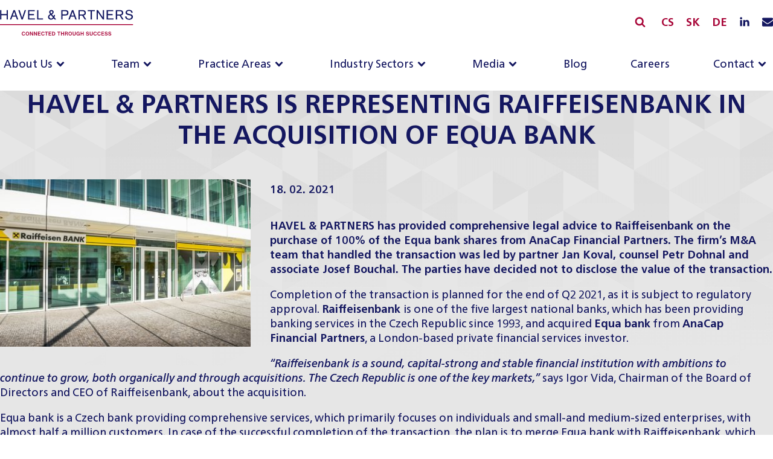

--- FILE ---
content_type: text/html
request_url: https://www.havelpartners.com/representing-raiffeisenbank-in-the-acquisition-of-equa-bank/
body_size: 20642
content:
<!DOCTYPE html>
<html lang="en-GB" >
<head>
<meta charset="UTF-8">
<meta name="viewport" content="width=device-width, initial-scale=1.0">
<!-- WP_HEAD() START -->
<title>HAVEL &#038; PARTNERS is representing Raiffeisenbank in the acquisition of Equa bank &#8211; HAVEL &amp; PARTNERS</title>
<meta name='robots' content='max-image-preview:large, max-snippet:-1, max-video-preview:-1' />
	<style>img:is([sizes="auto" i], [sizes^="auto," i]) { contain-intrinsic-size: 3000px 1500px }</style>
	<link rel="alternate" href="https://www.havelpartners.com/representing-raiffeisenbank-in-the-acquisition-of-equa-bank/" hreflang="en-GB" />
<link rel="alternate" href="https://www.havelpartners.cz/zastupovala-raiffeisenbank-equa-bank/" hreflang="cs-CZ" />
<link rel="alternate" href="" hreflang="sk-SK" />
<link rel="canonical" href="https://www.havelpartners.com/representing-raiffeisenbank-in-the-acquisition-of-equa-bank/">
<meta name="description" content="HAVEL &amp; PARTNERS has provided comprehensive legal advice to Raiffeisenbank on the purchase of 100% of the Equa bank shares from AnaCap Financial Partners. T">
<meta property="og:title" content="HAVEL &#038; PARTNERS is representing Raiffeisenbank in the acquisition of Equa bank &#8211; HAVEL &amp; PARTNERS">
<meta property="og:type" content="article">
<meta property="og:image" content="https://www.havelpartners.com/wp-content/uploads/2023/01/pobocka-raiffeisenbank-pankrac.jpg">
<meta property="og:image:width" content="1408">
<meta property="og:image:height" content="940">
<meta property="og:image:alt" content="pobocka-raiffeisenbank-pankrac">
<meta property="og:description" content="HAVEL &amp; PARTNERS has provided comprehensive legal advice to Raiffeisenbank on the purchase of 100% of the Equa bank shares from AnaCap Financial Partners. T">
<meta property="og:url" content="https://www.havelpartners.com/representing-raiffeisenbank-in-the-acquisition-of-equa-bank/">
<meta property="og:locale" content="en_GB">
<meta property="og:site_name" content="HAVEL &amp; PARTNERS">
<meta property="article:published_time" content="2021-02-18T13:50:50+01:00">
<meta property="article:modified_time" content="2021-02-18T13:50:50+01:00">
<meta property="og:updated_time" content="2021-02-18T13:50:50+01:00">
<meta property="article:section" content="Significant Matters">
<link rel='dns-prefetch' href='//www.havelpartners.cz' />
<link rel='preconnect' href='//www.googletagmanager.com' />

<link rel="preload" href="/wp-content/uploads/fonts/FrutigerNeueLTCom-Bold.woff2" as="font" type="font/woff2" crossorigin>
<link rel="preload" href="/wp-content/uploads/fonts/FrutigerNeueLTCom-Regular.woff2" as="font" type="font/woff2" crossorigin>
<link rel="preload" href="/wp-content/uploads/fonts/FrutigerNeueLTCom-Medium-Italic.woff2" as="font" type="font/woff2" crossorigin>
<link rel="preload" href="/wp-content/uploads/fonts/FrutigerNeueLTCom-Black.woff2" as="font" type="font/woff2" crossorigin>


<style id="ma-customfonts">/* Version: Code Snippet, 3.3.1 */
@font-face{font-family:"FrutigerNeueLTCom";font-weight:300;font-style:normal;src:url("/wp-content/uploads/fonts/FrutigerNeueLTCom-Light.eot");src:url("/wp-content/uploads/fonts/FrutigerNeueLTCom-Light.eot?#iefix") format("embedded-opentype"),url("/wp-content/uploads/fonts/FrutigerNeueLTCom-Light.woff2") format("woff2"),url("/wp-content/uploads/fonts/FrutigerNeueLTCom-Light.woff") format("woff"),url("/wp-content/uploads/fonts/FrutigerNeueLTCom-Light.ttf") format("truetype");font-display: swap;}@font-face{font-family:"FrutigerNeueLTCom";font-weight:400;font-style:normal;src:url("/wp-content/uploads/fonts/FrutigerNeueLTCom-Regular.eot");src:url("/wp-content/uploads/fonts/FrutigerNeueLTCom-Regular.eot?#iefix") format("embedded-opentype"),url("/wp-content/uploads/fonts/FrutigerNeueLTCom-Regular.woff2") format("woff2"),url("/wp-content/uploads/fonts/FrutigerNeueLTCom-Regular.woff") format("woff"),url("/wp-content/uploads/fonts/FrutigerNeueLTCom-Regular.ttf") format("truetype");font-display: swap;}@font-face{font-family:"FrutigerNeueLTCom";font-weight:500;font-style:italic;src:url("/wp-content/uploads/fonts/FrutigerNeueLTCom-Medium-Italic.eot");src:url("/wp-content/uploads/fonts/FrutigerNeueLTCom-Medium-Italic.eot?#iefix") format("embedded-opentype"),url("/wp-content/uploads/fonts/FrutigerNeueLTCom-Medium-Italic.woff2") format("woff2"),url("/wp-content/uploads/fonts/FrutigerNeueLTCom-Medium-Italic.woff") format("woff"),url("/wp-content/uploads/fonts/FrutigerNeueLTCom-Medium-Italic.ttf") format("truetype");font-display: swap;}@font-face{font-family:"FrutigerNeueLTCom";font-weight:500;font-style:normal;src:url("/wp-content/uploads/fonts/FrutigerNeueLTCom-Medium.eot");src:url("/wp-content/uploads/fonts/FrutigerNeueLTCom-Medium.eot?#iefix") format("embedded-opentype"),url("/wp-content/uploads/fonts/FrutigerNeueLTCom-Medium.woff2") format("woff2"),url("/wp-content/uploads/fonts/FrutigerNeueLTCom-Medium.woff") format("woff"),url("/wp-content/uploads/fonts/FrutigerNeueLTCom-Medium.ttf") format("truetype");font-display: swap;}@font-face{font-family:"FrutigerNeueLTCom";font-weight:700;font-style:normal;src:url("/wp-content/uploads/fonts/FrutigerNeueLTCom-Bold.eot");src:url("/wp-content/uploads/fonts/FrutigerNeueLTCom-Bold.eot?#iefix") format("embedded-opentype"),url("/wp-content/uploads/fonts/FrutigerNeueLTCom-Bold.woff2") format("woff2"),url("/wp-content/uploads/fonts/FrutigerNeueLTCom-Bold.woff") format("woff"),url("/wp-content/uploads/fonts/FrutigerNeueLTCom-Bold.ttf") format("truetype");font-display: swap;}@font-face{font-family:"FrutigerNeueLTCom";font-weight:900;font-style:normal;src:url("/wp-content/uploads/fonts/FrutigerNeueLTCom-Black.eot");src:url("/wp-content/uploads/fonts/FrutigerNeueLTCom-Black.eot?#iefix") format("embedded-opentype"),url("/wp-content/uploads/fonts/FrutigerNeueLTCom-Black.woff2") format("woff2"),url("/wp-content/uploads/fonts/FrutigerNeueLTCom-Black.woff") format("woff"),url("/wp-content/uploads/fonts/FrutigerNeueLTCom-Black.ttf") format("truetype");font-display: swap;}
</style><link rel='stylesheet' id='wp-block-library-css' href='https://www.havelpartners.com/wp-includes/css/dist/block-library/style.min.css?ver=6.7.4' type='text/css' media='all' />
<link rel='stylesheet' id='automaticcss-core-css' href='https://www.havelpartners.com/wp-content/uploads/automatic-css/automatic.css?ver=1726659710' type='text/css' media='all' />
<style id='automaticcss-core-inline-css' type='text/css'>
/* File: automatic-custom-css.css - Version: 3.0.13 - Generated: 2024-09-18 13:41:51 */

</style>
<link rel='stylesheet' id='automaticcss-gutenberg-css' href='https://www.havelpartners.com/wp-content/uploads/automatic-css/automatic-gutenberg.css?ver=1726659712' type='text/css' media='all' />
<style id='classic-theme-styles-inline-css' type='text/css'>
/*! This file is auto-generated */
.wp-block-button__link{color:#fff;background-color:#32373c;border-radius:9999px;box-shadow:none;text-decoration:none;padding:calc(.667em + 2px) calc(1.333em + 2px);font-size:1.125em}.wp-block-file__button{background:#32373c;color:#fff;text-decoration:none}
</style>
<style id='global-styles-inline-css' type='text/css'>
:root{--wp--preset--aspect-ratio--square: 1;--wp--preset--aspect-ratio--4-3: 4/3;--wp--preset--aspect-ratio--3-4: 3/4;--wp--preset--aspect-ratio--3-2: 3/2;--wp--preset--aspect-ratio--2-3: 2/3;--wp--preset--aspect-ratio--16-9: 16/9;--wp--preset--aspect-ratio--9-16: 9/16;--wp--preset--color--black: #000000;--wp--preset--color--cyan-bluish-gray: #abb8c3;--wp--preset--color--white: #ffffff;--wp--preset--color--pale-pink: #f78da7;--wp--preset--color--vivid-red: #cf2e2e;--wp--preset--color--luminous-vivid-orange: #ff6900;--wp--preset--color--luminous-vivid-amber: #fcb900;--wp--preset--color--light-green-cyan: #7bdcb5;--wp--preset--color--vivid-green-cyan: #00d084;--wp--preset--color--pale-cyan-blue: #8ed1fc;--wp--preset--color--vivid-cyan-blue: #0693e3;--wp--preset--color--vivid-purple: #9b51e0;--wp--preset--color--primary: #141760;--wp--preset--color--primary-hover: #1a1d7e;--wp--preset--color--secondary: #a70336;--wp--preset--color--secondary-hover: #c60441;--wp--preset--color--action: #03a572;--wp--preset--color--accent: #e5e5e5;--wp--preset--color--accent-ultra-light: #f2f2f2;--wp--preset--gradient--vivid-cyan-blue-to-vivid-purple: linear-gradient(135deg,rgba(6,147,227,1) 0%,rgb(155,81,224) 100%);--wp--preset--gradient--light-green-cyan-to-vivid-green-cyan: linear-gradient(135deg,rgb(122,220,180) 0%,rgb(0,208,130) 100%);--wp--preset--gradient--luminous-vivid-amber-to-luminous-vivid-orange: linear-gradient(135deg,rgba(252,185,0,1) 0%,rgba(255,105,0,1) 100%);--wp--preset--gradient--luminous-vivid-orange-to-vivid-red: linear-gradient(135deg,rgba(255,105,0,1) 0%,rgb(207,46,46) 100%);--wp--preset--gradient--very-light-gray-to-cyan-bluish-gray: linear-gradient(135deg,rgb(238,238,238) 0%,rgb(169,184,195) 100%);--wp--preset--gradient--cool-to-warm-spectrum: linear-gradient(135deg,rgb(74,234,220) 0%,rgb(151,120,209) 20%,rgb(207,42,186) 40%,rgb(238,44,130) 60%,rgb(251,105,98) 80%,rgb(254,248,76) 100%);--wp--preset--gradient--blush-light-purple: linear-gradient(135deg,rgb(255,206,236) 0%,rgb(152,150,240) 100%);--wp--preset--gradient--blush-bordeaux: linear-gradient(135deg,rgb(254,205,165) 0%,rgb(254,45,45) 50%,rgb(107,0,62) 100%);--wp--preset--gradient--luminous-dusk: linear-gradient(135deg,rgb(255,203,112) 0%,rgb(199,81,192) 50%,rgb(65,88,208) 100%);--wp--preset--gradient--pale-ocean: linear-gradient(135deg,rgb(255,245,203) 0%,rgb(182,227,212) 50%,rgb(51,167,181) 100%);--wp--preset--gradient--electric-grass: linear-gradient(135deg,rgb(202,248,128) 0%,rgb(113,206,126) 100%);--wp--preset--gradient--midnight: linear-gradient(135deg,rgb(2,3,129) 0%,rgb(40,116,252) 100%);--wp--preset--font-size--small: 13px;--wp--preset--font-size--medium: 20px;--wp--preset--font-size--large: 36px;--wp--preset--font-size--x-large: 42px;--wp--preset--spacing--20: 0.44rem;--wp--preset--spacing--30: 0.67rem;--wp--preset--spacing--40: 1rem;--wp--preset--spacing--50: 1.5rem;--wp--preset--spacing--60: 2.25rem;--wp--preset--spacing--70: 3.38rem;--wp--preset--spacing--80: 5.06rem;--wp--preset--shadow--natural: 6px 6px 9px rgba(0, 0, 0, 0.2);--wp--preset--shadow--deep: 12px 12px 50px rgba(0, 0, 0, 0.4);--wp--preset--shadow--sharp: 6px 6px 0px rgba(0, 0, 0, 0.2);--wp--preset--shadow--outlined: 6px 6px 0px -3px rgba(255, 255, 255, 1), 6px 6px rgba(0, 0, 0, 1);--wp--preset--shadow--crisp: 6px 6px 0px rgba(0, 0, 0, 1);}:where(.is-layout-flex){gap: 0.5em;}:where(.is-layout-grid){gap: 0.5em;}body .is-layout-flex{display: flex;}.is-layout-flex{flex-wrap: wrap;align-items: center;}.is-layout-flex > :is(*, div){margin: 0;}body .is-layout-grid{display: grid;}.is-layout-grid > :is(*, div){margin: 0;}:where(.wp-block-columns.is-layout-flex){gap: 2em;}:where(.wp-block-columns.is-layout-grid){gap: 2em;}:where(.wp-block-post-template.is-layout-flex){gap: 1.25em;}:where(.wp-block-post-template.is-layout-grid){gap: 1.25em;}.has-black-color{color: var(--wp--preset--color--black) !important;}.has-cyan-bluish-gray-color{color: var(--wp--preset--color--cyan-bluish-gray) !important;}.has-white-color{color: var(--wp--preset--color--white) !important;}.has-pale-pink-color{color: var(--wp--preset--color--pale-pink) !important;}.has-vivid-red-color{color: var(--wp--preset--color--vivid-red) !important;}.has-luminous-vivid-orange-color{color: var(--wp--preset--color--luminous-vivid-orange) !important;}.has-luminous-vivid-amber-color{color: var(--wp--preset--color--luminous-vivid-amber) !important;}.has-light-green-cyan-color{color: var(--wp--preset--color--light-green-cyan) !important;}.has-vivid-green-cyan-color{color: var(--wp--preset--color--vivid-green-cyan) !important;}.has-pale-cyan-blue-color{color: var(--wp--preset--color--pale-cyan-blue) !important;}.has-vivid-cyan-blue-color{color: var(--wp--preset--color--vivid-cyan-blue) !important;}.has-vivid-purple-color{color: var(--wp--preset--color--vivid-purple) !important;}.has-black-background-color{background-color: var(--wp--preset--color--black) !important;}.has-cyan-bluish-gray-background-color{background-color: var(--wp--preset--color--cyan-bluish-gray) !important;}.has-white-background-color{background-color: var(--wp--preset--color--white) !important;}.has-pale-pink-background-color{background-color: var(--wp--preset--color--pale-pink) !important;}.has-vivid-red-background-color{background-color: var(--wp--preset--color--vivid-red) !important;}.has-luminous-vivid-orange-background-color{background-color: var(--wp--preset--color--luminous-vivid-orange) !important;}.has-luminous-vivid-amber-background-color{background-color: var(--wp--preset--color--luminous-vivid-amber) !important;}.has-light-green-cyan-background-color{background-color: var(--wp--preset--color--light-green-cyan) !important;}.has-vivid-green-cyan-background-color{background-color: var(--wp--preset--color--vivid-green-cyan) !important;}.has-pale-cyan-blue-background-color{background-color: var(--wp--preset--color--pale-cyan-blue) !important;}.has-vivid-cyan-blue-background-color{background-color: var(--wp--preset--color--vivid-cyan-blue) !important;}.has-vivid-purple-background-color{background-color: var(--wp--preset--color--vivid-purple) !important;}.has-black-border-color{border-color: var(--wp--preset--color--black) !important;}.has-cyan-bluish-gray-border-color{border-color: var(--wp--preset--color--cyan-bluish-gray) !important;}.has-white-border-color{border-color: var(--wp--preset--color--white) !important;}.has-pale-pink-border-color{border-color: var(--wp--preset--color--pale-pink) !important;}.has-vivid-red-border-color{border-color: var(--wp--preset--color--vivid-red) !important;}.has-luminous-vivid-orange-border-color{border-color: var(--wp--preset--color--luminous-vivid-orange) !important;}.has-luminous-vivid-amber-border-color{border-color: var(--wp--preset--color--luminous-vivid-amber) !important;}.has-light-green-cyan-border-color{border-color: var(--wp--preset--color--light-green-cyan) !important;}.has-vivid-green-cyan-border-color{border-color: var(--wp--preset--color--vivid-green-cyan) !important;}.has-pale-cyan-blue-border-color{border-color: var(--wp--preset--color--pale-cyan-blue) !important;}.has-vivid-cyan-blue-border-color{border-color: var(--wp--preset--color--vivid-cyan-blue) !important;}.has-vivid-purple-border-color{border-color: var(--wp--preset--color--vivid-purple) !important;}.has-vivid-cyan-blue-to-vivid-purple-gradient-background{background: var(--wp--preset--gradient--vivid-cyan-blue-to-vivid-purple) !important;}.has-light-green-cyan-to-vivid-green-cyan-gradient-background{background: var(--wp--preset--gradient--light-green-cyan-to-vivid-green-cyan) !important;}.has-luminous-vivid-amber-to-luminous-vivid-orange-gradient-background{background: var(--wp--preset--gradient--luminous-vivid-amber-to-luminous-vivid-orange) !important;}.has-luminous-vivid-orange-to-vivid-red-gradient-background{background: var(--wp--preset--gradient--luminous-vivid-orange-to-vivid-red) !important;}.has-very-light-gray-to-cyan-bluish-gray-gradient-background{background: var(--wp--preset--gradient--very-light-gray-to-cyan-bluish-gray) !important;}.has-cool-to-warm-spectrum-gradient-background{background: var(--wp--preset--gradient--cool-to-warm-spectrum) !important;}.has-blush-light-purple-gradient-background{background: var(--wp--preset--gradient--blush-light-purple) !important;}.has-blush-bordeaux-gradient-background{background: var(--wp--preset--gradient--blush-bordeaux) !important;}.has-luminous-dusk-gradient-background{background: var(--wp--preset--gradient--luminous-dusk) !important;}.has-pale-ocean-gradient-background{background: var(--wp--preset--gradient--pale-ocean) !important;}.has-electric-grass-gradient-background{background: var(--wp--preset--gradient--electric-grass) !important;}.has-midnight-gradient-background{background: var(--wp--preset--gradient--midnight) !important;}.has-small-font-size{font-size: var(--wp--preset--font-size--small) !important;}.has-medium-font-size{font-size: var(--wp--preset--font-size--medium) !important;}.has-large-font-size{font-size: var(--wp--preset--font-size--large) !important;}.has-x-large-font-size{font-size: var(--wp--preset--font-size--x-large) !important;}
:where(.wp-block-post-template.is-layout-flex){gap: 1.25em;}:where(.wp-block-post-template.is-layout-grid){gap: 1.25em;}
:where(.wp-block-columns.is-layout-flex){gap: 2em;}:where(.wp-block-columns.is-layout-grid){gap: 2em;}
:root :where(.wp-block-pullquote){font-size: 1.5em;line-height: 1.6;}
</style>
<link rel='stylesheet' id='oxygen-css' href='https://www.havelpartners.cz/wp-content/plugins/oxygen/component-framework/oxygen.css?ver=4.9.1' type='text/css' media='all' />
<style id='wpgb-head-inline-css' type='text/css'>
.wp-grid-builder:not(.wpgb-template),.wpgb-facet{opacity:0.01}.wpgb-facet fieldset{margin:0;padding:0;border:none;outline:none;box-shadow:none}.wpgb-facet fieldset:last-child{margin-bottom:40px;}.wpgb-facet fieldset legend.wpgb-sr-only{height:1px;width:1px}
</style>
<script type="text/javascript" src="https://www.havelpartners.com/wp-includes/js/jquery/jquery.min.js?ver=3.7.1" id="jquery-core-js"></script>
<link rel="alternate" title="oEmbed (JSON)" type="application/json+oembed" href="https://www.havelpartners.com/wp-json/oembed/1.0/embed?url=https%3A%2F%2Fwww.havelpartners.com%2Frepresenting-raiffeisenbank-in-the-acquisition-of-equa-bank%2F" />
<link rel="alternate" title="oEmbed (XML)" type="text/xml+oembed" href="https://www.havelpartners.com/wp-json/oembed/1.0/embed?url=https%3A%2F%2Fwww.havelpartners.com%2Frepresenting-raiffeisenbank-in-the-acquisition-of-equa-bank%2F&#038;format=xml" />
			<script>
				window.dataLayer = window.dataLayer || [];
				window.dataLayer.push({
					event: 'WP Load',
					'wp_contentType':'post','wp_postType':'post','wp_category':['Significant Matters'],'wp_spec':['Mergers and acquisitions | corporate law'],				});
			</script>
			<!-- Google Tag Manager -->
			<script>if (navigator.userAgent.indexOf("Chrome-Lighthouse") === -1){
				(function(w, d, s, l, i) {
					w[l] = w[l] || [];
					w[l].push({
						'gtm.start': new Date().getTime(),
						event: 'gtm.js'
					});
					var f = d.getElementsByTagName(s)[0],
						j = d.createElement(s),
						dl = l != 'dataLayer' ? '&l=' + l : '';
					j.async = true;
					j.src =
						'https://www.googletagmanager.com/gtm.js?id=' + i + dl;
					f.parentNode.insertBefore(j, f);
				})(window, document, 'script', 'dataLayer', 'GTM-P8KJ7XL')};
			</script>
			<!-- End Google Tag Manager -->
		<link rel="preload" href="https://www.havelpartners.cz/wp-content/uploads/2022/10/bg-grey.png" as="image" type="image/jpeg"><link rel="preload" href="https://www.havelpartners.com/wp-content/uploads/2023/01/pobocka-raiffeisenbank-pankrac-400x267.jpg" as="image" type="image/jpeg"><noscript><style>.wp-grid-builder .wpgb-card.wpgb-card-hidden .wpgb-card-wrapper{opacity:1!important;visibility:visible!important;transform:none!important}.wpgb-facet {opacity:1!important;pointer-events:auto!important}.wpgb-facet *:not(.wpgb-pagination-facet){display:none}</style></noscript><link rel="icon" href="https://www.havelpartners.com/wp-content/uploads/2023/01/cropped-hp-favicon-32x32.png" sizes="32x32" />
<link rel="icon" href="https://www.havelpartners.com/wp-content/uploads/2023/01/cropped-hp-favicon-192x192.png" sizes="192x192" />
<link rel="apple-touch-icon" href="https://www.havelpartners.com/wp-content/uploads/2023/01/cropped-hp-favicon-180x180.png" />
<meta name="msapplication-TileImage" content="https://www.havelpartners.com/wp-content/uploads/2023/01/cropped-hp-favicon-270x270.png" />
<link rel='stylesheet' id='oxygen-cache-17129-css' href='//www.havelpartners.com/wp-content/uploads/oxygen/css/17129.css?cache=1738928298&#038;ver=6.7.4' type='text/css' media='all' />
<link rel='stylesheet' id='oxygen-cache-23415-css' href='//www.havelpartners.cz/wp-content/uploads/oxygen/css/23415.css?cache=1680019878&#038;ver=6.7.4' type='text/css' media='all' />
<link rel='stylesheet' id='oxygen-universal-styles-css' href='//www.havelpartners.de/wp-content/uploads/oxygen/css/universal.css?cache=1768215390&#038;ver=6.7.4' type='text/css' media='all' />
<link rel='stylesheet' id='automaticcss-oxygen-css' href='https://www.havelpartners.com/wp-content/uploads/automatic-css/automatic-oxygen.css?ver=1726659712' type='text/css' media='all' />
<!-- END OF WP_HEAD() -->
</head>
<body class="post-template-default single single-post postid-18926 single-format-standard  wp-embed-responsive oxygen-body hp--white--end" >

			<!-- Google Tag Manager (noscript) -->
			<noscript><iframe src="https://www.googletagmanager.com/ns.html?id=GTM-P8KJ7XL" height="0" width="0" style="display:none;visibility:hidden"></iframe></noscript>
			<!-- End Google Tag Manager (noscript) -->



						<header id="header" class="oxy-header-wrapper oxy-sticky-header  oxy-header " ><div id="_header_row-95-5" class="oxy-header-row" ><div class="oxy-header-container"><div id="_header_left-96-5" class="oxy-header-left" ><a id="link-36-5" class="ct-link" href="/"   ><img  id="image-13-5" alt="HP_EN_logo" src="https://www.havelpartners.com/wp-content/uploads/2023/01/HP_EN_logo.svg" class="ct-image"/></a></div><div id="_header_center-97-5" class="oxy-header-center" ></div><div id="_header_right-98-5" class="oxy-header-right" ><div id="div_block-78-5" class="ct-div-block" >
		<div id="-header-search-16-5" class="oxy-header-search  " ><button aria-label="Open search" class="oxy-header-search_toggle oxy-header-search_toggle-open" data-prevent-scroll="false"><span class="oxy-header-search_toggle-text"></span><svg class="oxy-header-search_open-icon" id="open-header-search-16-5-icon"><use xlink:href="#FontAwesomeicon-search"></use></svg></button><form role="search" method="get" class="oxy-header-search_form" action="https://www.havelpartners.com/">
                    <div class="oxy-header-container">
                    <label>
                        <span class="screen-reader-text">Search for:</span>
                        <input  type="search" class="oxy-header-search_search-field" placeholder="Hledat ..." value="" name="s" title="Search for:" />
                    </label><button aria-label="Close search" type=button class="oxy-header-search_toggle"><svg class="oxy-header-search_close-icon" id="close-header-search-16-5-icon"><use xlink:href="#Lineariconsicon-cross"></use></svg></button><input type="submit" class="search-submit" value="Search" /></div></form></div>

		<a id="link_text-100-35" class="ct-link-text margin-left--s hp--lang--link" href="https://www.havelpartners.cz/zastupovala-raiffeisenbank-equa-bank/" target="_self"  >CS</a><a id="link_text-99-35" class="ct-link-text hp--lang--link margin-left--s" href="https://www.havelpartners.sk/" target="_self"  >SK</a><a id="link_text-235-17129" class="ct-link-text hp--lang--link margin-left--s" href="https://www.havelpartners.de/" target="_self"  >DE</a><a id="link-80-5" class="ct-link margin-left--s" href="https://www.linkedin.com/company/havel&#038;partners/" target="_blank" rel="noopener" ><div id="fancy_icon-79-5" class="ct-fancy-icon" ><svg id="svg-fancy_icon-79-5"><use xlink:href="#FontAwesomeicon-linkedin"></use></svg></div></a><a id="link-137-35" class="ct-link margin-left--s" href="mailto:office@havelpartners.cz"   ><div id="fancy_icon-138-35" class="ct-fancy-icon" ><svg id="svg-fancy_icon-138-35"><use xlink:href="#FontAwesomeicon-envelope"></use></svg></div></a></div></div></div></div><div id="menu_header_row" class="oxy-header-row " ><div class="oxy-header-container"><div id="_header_left-4-5" class="oxy-header-left" ></div><div id="_header_center-5-5" class="oxy-header-center" >
		<nav id="-site-navigation-94-5" class="oxy-site-navigation width--full "  x-data="oxyA11yMenuData" aria-label="Main">
        <!-- Default styles -->
        <style>
            
                        @media (max-width: 991px) {
                    #-site-navigation-94-5.oxy-site-navigation .oxy-site-navigation__mobile-open-button {
                display: initial;
            }

            #-site-navigation-94-5.oxy-site-navigation .oxy-site-navigation__mobile-close-wrapper {
                display: initial;
            }
            /* End Mobile Styles - Buttons */

            /* Mobile Styles -- Off-Canvas */
            #-site-navigation-94-5 .oxy-site-navigation__skip-link {
                display: none;
            }

            #-site-navigation-94-5.oxy-site-navigation > ul:not(.open) {
            display: none;
            }

            #-site-navigation-94-5.oxy-site-navigation > ul {
                position: fixed;
                top: 0;
                flex-direction: column;
                height: 100vh;
                width: 300px;
                /* SETTING */
                padding: 64px 0px;
                /* SETTING */
                overflow: auto;
                background-color: var(--oxynav-neutral-color);
                box-shadow:
                    0px 12.5px 10px rgba(0, 0, 0, 0.035),
                    0px 100px 80px rgba(0, 0, 0, 0.07);
                margin-block-end: 0px;
                margin-block-start: 0px;
                z-index: 9999;
            }

            #-site-navigation-94-5.oxy-site-navigation ul > li {
                width: 100%;
                flex-wrap: wrap;
            }

            #-site-navigation-94-5.oxy-site-navigation ul > li > ul > li,
            #-site-navigation-94-5.oxy-site-navigation ul > li > ul > li > ul > li {
                width: 100%;
                flex-wrap: nowrap;
            }

            #-site-navigation-94-5.oxy-site-navigation ul > li > ul > li > a,
            #-site-navigation-94-5.oxy-site-navigation ul > li > ul > li > ul > li > a {
                white-space: normal;
            }

            /* Sub & sub-submenu layout fixes */
            #-site-navigation-94-5.oxy-site-navigation > ul > li > ul > li {
                flex-wrap: wrap;
            }

            #-site-navigation-94-5.oxy-site-navigation > ul > li > ul > li > a {
                max-width: 89%;
            }

            #-site-navigation-94-5.oxy-site-navigation > ul > li > ul > li > img + a {
                width: 60%;
            }
            
            /* Don't use border radius for mobile menu */
            #-site-navigation-94-5.oxy-site-navigation > ul > li,
            #-site-navigation-94-5.oxy-site-navigation > ul > li > ul > li:first-of-type,
            #-site-navigation-94-5.oxy-site-navigation > ul > li > ul > li:last-of-type,
            #-site-navigation-94-5.oxy-site-navigation > ul > li > ul > li > ul > li:first-of-type,
            #-site-navigation-94-5.oxy-site-navigation > ul > li > ul > li > ul > li:last-of-type {
                border-radius: 0px;
            }

            #-site-navigation-94-5.oxy-site-navigation li > ul {
                position: static;
            }
                }
                        /* End Mobile Styles -- Off-Canvas */
        </style>

        <noscript>
            <div class="oxy-site-navigation__noscript">
            JavaScript is disabled in your browser. Please enable JavaScript for a better experience.
            </div>
            <div class="menu-main-en-container"><ul id="menu-main-en" class="menu"><li id="menu-item-23075" class="menu-item menu-item-type-post_type menu-item-object-page menu-item-has-children menu-item-23075"><a href="https://www.havelpartners.com/about-us/">About Us</a>
<ul class="sub-menu">
	<li id="menu-item-23105" class="menu-item menu-item-type-post_type menu-item-object-page menu-item-23105"><a href="https://www.havelpartners.com/about-us/general-information-and-offices/">General information and offices</a></li>
	<li id="menu-item-23446" class="menu-item menu-item-type-post_type menu-item-object-page menu-item-23446"><a href="https://www.havelpartners.com/about-us/international-approach/">International approach</a></li>
	<li id="menu-item-23443" class="menu-item menu-item-type-post_type menu-item-object-page menu-item-23443"><a href="https://www.havelpartners.com/about-us/awards/">Awards</a></li>
	<li id="menu-item-23148" class="menu-item menu-item-type-post_type menu-item-object-page menu-item-23148"><a href="https://www.havelpartners.com/about-us/pro-bono/">Pro bono and CSR</a></li>
</ul>
</li>
<li id="menu-item-23086" class="menu-item menu-item-type-post_type_archive menu-item-object-team menu-item-has-children menu-item-23086"><a href="https://www.havelpartners.com/team/">Team</a>
<ul class="sub-menu">
	<li id="menu-item-23425" class="menu-item menu-item-type-custom menu-item-object-custom menu-item-23425"><a href="/team/?_position=partners">Partners</a></li>
	<li id="menu-item-23426" class="menu-item menu-item-type-custom menu-item-object-custom menu-item-23426"><a href="/team/?_position=counsel">Counsel</a></li>
	<li id="menu-item-23427" class="menu-item menu-item-type-custom menu-item-object-custom menu-item-23427"><a href="/team/?_position=of-counsel">Of Counsel</a></li>
	<li id="menu-item-23428" class="menu-item menu-item-type-custom menu-item-object-custom menu-item-23428"><a href="/team/?_position=managing-associates">Managing Associates</a></li>
	<li id="menu-item-23429" class="menu-item menu-item-type-custom menu-item-object-custom menu-item-23429"><a href="/team/?_position=senior-associates">Senior Associates</a></li>
	<li id="menu-item-23430" class="menu-item menu-item-type-custom menu-item-object-custom menu-item-23430"><a href="/team/?_position=associates">Associates</a></li>
	<li id="menu-item-23431" class="menu-item menu-item-type-custom menu-item-object-custom menu-item-23431"><a href="/team/?_position=tax-team">Tax Team</a></li>
	<li id="menu-item-23432" class="menu-item menu-item-type-custom menu-item-object-custom menu-item-23432"><a href="/team/?_position=economic-team">Economic Team</a></li>
	<li id="menu-item-24541" class="menu-item menu-item-type-custom menu-item-object-custom menu-item-24541"><a href="/team/?_position=patent-team">Patent Team</a></li>
	<li id="menu-item-23433" class="menu-item menu-item-type-custom menu-item-object-custom menu-item-23433"><a href="/team/?_position=legal-experts">Legal Experts</a></li>
	<li id="menu-item-23434" class="menu-item menu-item-type-custom menu-item-object-custom menu-item-23434"><a href="/team/?_position=junior-associates">Junior Associates</a></li>
	<li id="menu-item-23435" class="menu-item menu-item-type-custom menu-item-object-custom menu-item-23435"><a href="/team/?_position=management">Management</a></li>
</ul>
</li>
<li id="menu-item-23090" class="long-menu menu-item menu-item-type-post_type_archive menu-item-object-specialization menu-item-has-children menu-item-23090"><a href="https://www.havelpartners.com/practice/">Practice Areas</a>
<ul class="sub-menu">
	<li id="menu-item-23202" class="menu-item menu-item-type-post_type menu-item-object-specialization menu-item-23202"><a href="https://www.havelpartners.com/practice/advertising-law-and-consumer-protection/">Advertising law and consumer protection</a></li>
	<li id="menu-item-23203" class="menu-item menu-item-type-post_type menu-item-object-specialization menu-item-23203"><a href="https://www.havelpartners.com/practice/banking-finance-and-capital-markets/">Banking, finance and capital markets</a></li>
	<li id="menu-item-23204" class="menu-item menu-item-type-post_type menu-item-object-specialization menu-item-23204"><a href="https://www.havelpartners.com/practice/competition-law-and-economics/">Competition law and economics</a></li>
	<li id="menu-item-23205" class="menu-item menu-item-type-post_type menu-item-object-specialization menu-item-23205"><a href="https://www.havelpartners.com/practice/compliance-and-investigations/">Compliance and investigations</a></li>
	<li id="menu-item-23206" class="menu-item menu-item-type-post_type menu-item-object-specialization menu-item-23206"><a href="https://www.havelpartners.com/practice/contractual-law/">Contractual law</a></li>
	<li id="menu-item-23207" class="menu-item menu-item-type-post_type menu-item-object-specialization menu-item-23207"><a href="https://www.havelpartners.com/practice/criminal-law/">Criminal law</a></li>
	<li id="menu-item-23208" class="menu-item menu-item-type-post_type menu-item-object-specialization menu-item-23208"><a href="https://www.havelpartners.com/practice/data-and-personal-data-security/">Data and personal data security</a></li>
	<li id="menu-item-23209" class="menu-item menu-item-type-post_type menu-item-object-specialization menu-item-23209"><a href="https://www.havelpartners.com/practice/debt-collection/">Debt collection</a></li>
	<li id="menu-item-23210" class="menu-item menu-item-type-post_type menu-item-object-specialization menu-item-23210"><a href="https://www.havelpartners.com/practice/digitalisation-processes/">Digitalisation of legal acts and processes</a></li>
	<li id="menu-item-29334" class="menu-item menu-item-type-post_type menu-item-object-specialization menu-item-29334"><a href="https://www.havelpartners.com/practice/energy-law/">Energy law</a></li>
	<li id="menu-item-23211" class="menu-item menu-item-type-post_type menu-item-object-specialization menu-item-23211"><a href="https://www.havelpartners.com/practice/esg/">ESG</a></li>
	<li id="menu-item-23212" class="menu-item menu-item-type-post_type menu-item-object-specialization menu-item-23212"><a href="https://www.havelpartners.com/practice/family-law/">Family law</a></li>
	<li id="menu-item-23213" class="menu-item menu-item-type-post_type menu-item-object-specialization menu-item-23213"><a href="https://www.havelpartners.com/practice/film-law/">Film and TV law</a></li>
	<li id="menu-item-23214" class="menu-item menu-item-type-post_type menu-item-object-specialization menu-item-23214"><a href="https://www.havelpartners.com/practice/food-law/">Food law</a></li>
	<li id="menu-item-23215" class="menu-item menu-item-type-post_type menu-item-object-specialization menu-item-23215"><a href="https://www.havelpartners.com/practice/industrial-property-protection/">Industrial property protection</a></li>
	<li id="menu-item-28692" class="menu-item menu-item-type-post_type menu-item-object-specialization menu-item-28692"><a href="https://www.havelpartners.com/practice/inheritance-law/">Inheritance law</a></li>
	<li id="menu-item-23216" class="menu-item menu-item-type-post_type menu-item-object-specialization menu-item-23216"><a href="https://www.havelpartners.com/practice/intellectual-property/">Intellectual property</a></li>
	<li id="menu-item-23217" class="menu-item menu-item-type-post_type menu-item-object-specialization menu-item-23217"><a href="https://www.havelpartners.com/practice/international-arbitration-and-protection-of-investments/">International arbitration and protection of investments</a></li>
	<li id="menu-item-23218" class="menu-item menu-item-type-post_type menu-item-object-specialization menu-item-23218"><a href="https://www.havelpartners.com/practice/it-and-technology/">IT and technology</a></li>
	<li id="menu-item-23219" class="menu-item menu-item-type-post_type menu-item-object-specialization menu-item-23219"><a href="https://www.havelpartners.com/practice/labour-law-and-corporate-immigration/">Labour law and corporate immigration</a></li>
	<li id="menu-item-23220" class="menu-item menu-item-type-post_type menu-item-object-specialization menu-item-23220"><a href="https://www.havelpartners.com/practice/legislation/">Legislation</a></li>
	<li id="menu-item-23221" class="menu-item menu-item-type-post_type menu-item-object-specialization menu-item-23221"><a href="https://www.havelpartners.com/practice/life-sciences/">Life Sciences and healthcare</a></li>
	<li id="menu-item-23222" class="menu-item menu-item-type-post_type menu-item-object-specialization menu-item-23222"><a href="https://www.havelpartners.com/practice/litigation-and-arbitration/">Litigation and arbitration</a></li>
	<li id="menu-item-23223" class="menu-item menu-item-type-post_type menu-item-object-specialization menu-item-23223"><a href="https://www.havelpartners.com/practice/mergers-and-acquisitions-corporate-law/">Mergers and acquisitions | corporate law</a></li>
	<li id="menu-item-23224" class="menu-item menu-item-type-post_type menu-item-object-specialization menu-item-23224"><a href="https://www.havelpartners.com/practice/private-clients/">Private clients</a></li>
	<li id="menu-item-23225" class="menu-item menu-item-type-post_type menu-item-object-specialization menu-item-23225"><a href="https://www.havelpartners.com/practice/public-sector-and-regulation/">Public sector and regulation</a></li>
	<li id="menu-item-23226" class="menu-item menu-item-type-post_type menu-item-object-specialization menu-item-23226"><a href="https://www.havelpartners.com/practice/real-estate-and-construction/">Real estate and construction</a></li>
	<li id="menu-item-23227" class="menu-item menu-item-type-post_type menu-item-object-specialization menu-item-23227"><a href="https://www.havelpartners.com/practice/restructuring-and-insolvency/">Restructuring and insolvency</a></li>
	<li id="menu-item-23228" class="menu-item menu-item-type-post_type menu-item-object-specialization menu-item-23228"><a href="https://www.havelpartners.com/practice/sports-law/">Sports law</a></li>
	<li id="menu-item-23229" class="menu-item menu-item-type-post_type menu-item-object-specialization menu-item-23229"><a href="https://www.havelpartners.com/practice/tax-law-advisory-services/">Tax law</a></li>
	<li id="menu-item-23230" class="menu-item menu-item-type-post_type menu-item-object-specialization menu-item-23230"><a href="https://www.havelpartners.com/practice/whistleblowing/">Whistleblowing</a></li>
</ul>
</li>
<li id="menu-item-23091" class="long-menu menu-item menu-item-type-post_type_archive menu-item-object-branch menu-item-has-children menu-item-23091"><a href="https://www.havelpartners.com/industry-sectors/">Industry Sectors</a>
<ul class="sub-menu">
	<li id="menu-item-23231" class="menu-item menu-item-type-post_type menu-item-object-branch menu-item-23231"><a href="https://www.havelpartners.com/industry-sectors/agriculture-food-and-forestry/">Agriculture, food and forestry</a></li>
	<li id="menu-item-23232" class="menu-item menu-item-type-post_type menu-item-object-branch menu-item-23232"><a href="https://www.havelpartners.com/industry-sectors/automotive-industry/">Automotive industry</a></li>
	<li id="menu-item-23233" class="menu-item menu-item-type-post_type menu-item-object-branch menu-item-23233"><a href="https://www.havelpartners.com/industry-sectors/banking-and-other-financial-services/">Banking and other financial services</a></li>
	<li id="menu-item-23234" class="menu-item menu-item-type-post_type menu-item-object-branch menu-item-23234"><a href="https://www.havelpartners.com/industry-sectors/defense-industry/">Defense industry</a></li>
	<li id="menu-item-23235" class="menu-item menu-item-type-post_type menu-item-object-branch menu-item-23235"><a href="https://www.havelpartners.com/industry-sectors/energy-environment/">Energy and environment</a></li>
	<li id="menu-item-23236" class="menu-item menu-item-type-post_type menu-item-object-branch menu-item-23236"><a href="https://www.havelpartners.com/industry-sectors/entertainment-film-media/">Entertainment, film and media</a></li>
	<li id="menu-item-23237" class="menu-item menu-item-type-post_type menu-item-object-branch menu-item-23237"><a href="https://www.havelpartners.com/industry-sectors/fintech-2/">FinTech</a></li>
	<li id="menu-item-23238" class="menu-item menu-item-type-post_type menu-item-object-branch menu-item-23238"><a href="https://www.havelpartners.com/industry-sectors/gaming-industry-and-esports/">Gaming industry and esports</a></li>
	<li id="menu-item-23239" class="menu-item menu-item-type-post_type menu-item-object-branch menu-item-23239"><a href="https://www.havelpartners.com/industry-sectors/information-technology/">Information technology</a></li>
	<li id="menu-item-23240" class="menu-item menu-item-type-post_type menu-item-object-branch menu-item-23240"><a href="https://www.havelpartners.com/industry-sectors/insurance-and-pension-funds/">Insurance</a></li>
	<li id="menu-item-23241" class="menu-item menu-item-type-post_type menu-item-object-branch menu-item-23241"><a href="https://www.havelpartners.com/industry-sectors/pharmaceutical-law-health-care/">Life Sciences and healthcare</a></li>
	<li id="menu-item-23242" class="menu-item menu-item-type-post_type menu-item-object-branch menu-item-23242"><a href="https://www.havelpartners.com/industry-sectors/metallurgy-machinery-and-the-chemical-industry/">Metallurgy, mechanical engineering and chemical industries</a></li>
	<li id="menu-item-23243" class="menu-item menu-item-type-post_type menu-item-object-branch menu-item-23243"><a href="https://www.havelpartners.com/industry-sectors/public-sector/">Public sector</a></li>
	<li id="menu-item-23244" class="menu-item menu-item-type-post_type menu-item-object-branch menu-item-23244"><a href="https://www.havelpartners.com/industry-sectors/real-estate-and-construction/">Real estate and construction</a></li>
	<li id="menu-item-23245" class="menu-item menu-item-type-post_type menu-item-object-branch menu-item-23245"><a href="https://www.havelpartners.com/industry-sectors/retail-and-ecommerce/">Retail and e-commerce</a></li>
	<li id="menu-item-23246" class="menu-item menu-item-type-post_type menu-item-object-branch menu-item-23246"><a href="https://www.havelpartners.com/industry-sectors/telecommunication/">Telecommunication</a></li>
	<li id="menu-item-23247" class="menu-item menu-item-type-post_type menu-item-object-branch menu-item-23247"><a href="https://www.havelpartners.com/industry-sectors/transport-logistics/">Transport and logistics</a></li>
	<li id="menu-item-23248" class="menu-item menu-item-type-post_type menu-item-object-branch menu-item-23248"><a href="https://www.havelpartners.com/industry-sectors/venture-capital-and-private-equity/">Venture capital and private equity</a></li>
</ul>
</li>
<li id="menu-item-23149" class="menu-item menu-item-type-post_type menu-item-object-page current_page_parent menu-item-has-children menu-item-23149"><a href="https://www.havelpartners.com/media/">Media</a>
<ul class="sub-menu">
	<li id="menu-item-23436" class="menu-item menu-item-type-custom menu-item-object-custom menu-item-23436"><a href="/media/?_cat=articles-and-interviews">Articles and Interviews</a></li>
	<li id="menu-item-23437" class="menu-item menu-item-type-custom menu-item-object-custom menu-item-23437"><a href="/media/?_cat=publications-and-newsletters">Publications and Newsletters</a></li>
	<li id="menu-item-23438" class="menu-item menu-item-type-custom menu-item-object-custom menu-item-23438"><a href="/media/?_cat=press-releases">Press releases</a></li>
	<li id="menu-item-23439" class="menu-item menu-item-type-custom menu-item-object-custom menu-item-23439"><a href="/media/?_cat=significant-matters">Significant Matters</a></li>
	<li id="menu-item-23440" class="menu-item menu-item-type-custom menu-item-object-custom menu-item-23440"><a target="_blank" href="https://magazine.havelpartners.eu/">H&#038;P Magazine</a></li>
</ul>
</li>
<li id="menu-item-25288" class="menu-item menu-item-type-custom menu-item-object-custom menu-item-25288"><a target="_blank" href="https://en.havelpartners.blog/">Blog</a></li>
<li id="menu-item-23152" class="menu-item menu-item-type-custom menu-item-object-custom menu-item-23152"><a target="_blank" href="https://havelpartners.jobs.cz/">Careers</a></li>
<li id="menu-item-23155" class="menu-item menu-item-type-post_type menu-item-object-page menu-item-has-children menu-item-23155"><a href="https://www.havelpartners.com/contact/">Contact</a>
<ul class="sub-menu">
	<li id="menu-item-23516" class="menu-item menu-item-type-custom menu-item-object-custom menu-item-23516"><a href="/contact/prague/">Prague</a></li>
	<li id="menu-item-33286" class="menu-item menu-item-type-custom menu-item-object-custom menu-item-33286"><a href="/contact/frankfurt/">Frankfurt</a></li>
	<li id="menu-item-23518" class="menu-item menu-item-type-custom menu-item-object-custom menu-item-23518"><a href="/contact/bratislava/">Bratislava</a></li>
	<li id="menu-item-23517" class="menu-item menu-item-type-custom menu-item-object-custom menu-item-23517"><a href="/contact/brno/">Brno</a></li>
	<li id="menu-item-23519" class="menu-item menu-item-type-custom menu-item-object-custom menu-item-23519"><a href="/contact/pilsen/">Pilsen</a></li>
	<li id="menu-item-23520" class="menu-item menu-item-type-custom menu-item-object-custom menu-item-23520"><a href="/contact/olomouc/">Olomouc</a></li>
	<li id="menu-item-23521" class="menu-item menu-item-type-custom menu-item-object-custom menu-item-23521"><a href="/contact/ostrava/">Ostrava</a></li>
</ul>
</li>
</ul></div>        </noscript>

                        <button 
                class="oxy-site-navigation__mobile-open-button" 
                @click.prevent="rootOpen = !rootOpen; $nextTick( () => $event.target.closest('button').nextElementSibling.querySelector('.oxy-site-navigation__mobile-close-wrapper > button').focus() )" 
                aria-label="Open navigation menu" 
                :aria-expanded="rootOpen" 
                x-ref="openButton">
                    <svg class='icon' viewBox="0 0 25 28">
                        <use xlink:href="#FontAwesomeicon-bars"></use>
                    </svg>
                </button>
            
        
        <ul 
        :class="rootOpen ? 'open' : null" 
        @click.outside="!$event.target?.closest('.oxy-site-navigation') ? rootOpen = false : null"
        @focusout="( ( $event.relatedTarget != null ) && !$event.relatedTarget?.closest('.oxy-site-navigation') ) ? rootOpen = false : null"
        @closemobile="rootOpen = false; $nextTick( () => $refs.openButton.focus() )"
        x-init="menu = [{'ID':23075,'post_author':'1','post_date':'2024-05-02 07:57:13','post_date_gmt':'2023-01-26 10:51:45','post_content':' ','post_title':'','post_excerpt':'','post_status':'publish','comment_status':'closed','ping_status':'closed','post_password':'','post_name':'23075','to_ping':'','pinged':'','post_modified':'2024-05-02 07:57:13','post_modified_gmt':'2024-05-02 05:57:13','post_content_filtered':'','post_parent':0,'guid':'https:\/\/www.havelpartners.cz\/?p=23075','menu_order':1,'post_type':'nav_menu_item','post_mime_type':'','comment_count':'0','filter':'raw','db_id':23075,'menu_item_parent':'0','object_id':'23073','object':'page','type':'post_type','type_label':'Page','url':'https:\/\/www.havelpartners.com\/about-us\/','title':'About Us','target':'','attr_title':'','description':'','classes':['','menu-item','menu-item-type-post_type','menu-item-object-page'],'xfn':'','current':false,'current_item_ancestor':false,'current_item_parent':false,'menu_image':''},{'ID':23105,'post_author':'1','post_date':'2024-05-02 07:57:13','post_date_gmt':'2023-01-26 13:38:39','post_content':'','post_title':'General information and offices','post_excerpt':'','post_status':'publish','comment_status':'closed','ping_status':'closed','post_password':'','post_name':'23105','to_ping':'','pinged':'','post_modified':'2024-05-02 07:57:13','post_modified_gmt':'2024-05-02 05:57:13','post_content_filtered':'','post_parent':23073,'guid':'https:\/\/www.havelpartners.cz\/?p=23105','menu_order':2,'post_type':'nav_menu_item','post_mime_type':'','comment_count':'0','filter':'raw','db_id':23105,'menu_item_parent':'23075','object_id':'23103','object':'page','type':'post_type','type_label':'Page','url':'https:\/\/www.havelpartners.com\/about-us\/general-information-and-offices\/','title':'General information and offices','target':'','attr_title':'','description':'','classes':['','menu-item','menu-item-type-post_type','menu-item-object-page'],'xfn':'','current':false,'current_item_ancestor':false,'current_item_parent':false,'menu_image':''},{'ID':23446,'post_author':'1','post_date':'2024-05-02 07:57:13','post_date_gmt':'2023-02-08 14:28:43','post_content':' ','post_title':'','post_excerpt':'','post_status':'publish','comment_status':'closed','ping_status':'closed','post_password':'','post_name':'23446','to_ping':'','pinged':'','post_modified':'2024-05-02 07:57:13','post_modified_gmt':'2024-05-02 05:57:13','post_content_filtered':'','post_parent':23073,'guid':'https:\/\/www.havelpartners.cz\/?p=23446','menu_order':3,'post_type':'nav_menu_item','post_mime_type':'','comment_count':'0','filter':'raw','db_id':23446,'menu_item_parent':'23075','object_id':'23444','object':'page','type':'post_type','type_label':'Page','url':'https:\/\/www.havelpartners.com\/about-us\/international-approach\/','title':'International approach','target':'','attr_title':'','description':'','classes':['','menu-item','menu-item-type-post_type','menu-item-object-page'],'xfn':'','current':false,'current_item_ancestor':false,'current_item_parent':false,'menu_image':''},{'ID':23443,'post_author':'1','post_date':'2024-05-02 07:57:13','post_date_gmt':'2023-02-08 14:25:29','post_content':' ','post_title':'','post_excerpt':'','post_status':'publish','comment_status':'closed','ping_status':'closed','post_password':'','post_name':'23443','to_ping':'','pinged':'','post_modified':'2024-05-02 07:57:13','post_modified_gmt':'2024-05-02 05:57:13','post_content_filtered':'','post_parent':23073,'guid':'https:\/\/www.havelpartners.cz\/?p=23443','menu_order':4,'post_type':'nav_menu_item','post_mime_type':'','comment_count':'0','filter':'raw','db_id':23443,'menu_item_parent':'23075','object_id':'23441','object':'page','type':'post_type','type_label':'Page','url':'https:\/\/www.havelpartners.com\/about-us\/awards\/','title':'Awards','target':'','attr_title':'','description':'','classes':['','menu-item','menu-item-type-post_type','menu-item-object-page'],'xfn':'','current':false,'current_item_ancestor':false,'current_item_parent':false,'menu_image':''},{'ID':23148,'post_author':'1','post_date':'2024-05-02 07:57:13','post_date_gmt':'2023-01-26 15:49:37','post_content':' ','post_title':'','post_excerpt':'','post_status':'publish','comment_status':'closed','ping_status':'closed','post_password':'','post_name':'23148','to_ping':'','pinged':'','post_modified':'2024-05-02 07:57:13','post_modified_gmt':'2024-05-02 05:57:13','post_content_filtered':'','post_parent':23073,'guid':'https:\/\/www.havelpartners.cz\/?p=23148','menu_order':5,'post_type':'nav_menu_item','post_mime_type':'','comment_count':'0','filter':'raw','db_id':23148,'menu_item_parent':'23075','object_id':'23109','object':'page','type':'post_type','type_label':'Page','url':'https:\/\/www.havelpartners.com\/about-us\/pro-bono\/','title':'Pro bono and CSR','target':'','attr_title':'','description':'','classes':['','menu-item','menu-item-type-post_type','menu-item-object-page'],'xfn':'','current':false,'current_item_ancestor':false,'current_item_parent':false,'menu_image':''},{'ID':23086,'post_author':'1','post_date':'2024-05-02 07:57:13','post_date_gmt':'2023-01-26 11:27:04','post_content':'','post_title':'Team','post_excerpt':'','post_status':'publish','comment_status':'closed','ping_status':'closed','post_password':'','post_name':'team','to_ping':'','pinged':'','post_modified':'2024-05-02 07:57:13','post_modified_gmt':'2024-05-02 05:57:13','post_content_filtered':'','post_parent':0,'guid':'https:\/\/www.havelpartners.cz\/?p=23086','menu_order':6,'post_type':'nav_menu_item','post_mime_type':'','comment_count':'0','filter':'raw','db_id':23086,'menu_item_parent':'0','object_id':'-116','object':'team','type':'post_type_archive','title':'Team','type_label':'Post Type Archive','url':'https:\/\/www.havelpartners.com\/team\/','target':'','attr_title':'','description':'','classes':['','menu-item','menu-item-type-post_type_archive','menu-item-object-team'],'xfn':'','current':false,'current_item_ancestor':false,'current_item_parent':false,'menu_image':''},{'ID':23425,'post_author':'1','post_date':'2024-05-02 07:57:13','post_date_gmt':'2023-02-08 14:13:16','post_content':'','post_title':'Partners','post_excerpt':'','post_status':'publish','comment_status':'closed','ping_status':'closed','post_password':'','post_name':'partners','to_ping':'','pinged':'','post_modified':'2024-05-02 07:57:13','post_modified_gmt':'2024-05-02 05:57:13','post_content_filtered':'','post_parent':0,'guid':'https:\/\/www.havelpartners.cz\/?p=23425','menu_order':7,'post_type':'nav_menu_item','post_mime_type':'','comment_count':'0','filter':'raw','db_id':23425,'menu_item_parent':'23086','object_id':'23425','object':'custom','type':'custom','type_label':'Custom Link','title':'Partners','url':'\/team\/?_position=partners','target':'','attr_title':'','description':'','classes':['','menu-item','menu-item-type-custom','menu-item-object-custom'],'xfn':'','current':false,'current_item_ancestor':false,'current_item_parent':false,'menu_image':''},{'ID':23426,'post_author':'1','post_date':'2024-05-02 07:57:13','post_date_gmt':'2023-02-08 14:13:16','post_content':'','post_title':'Counsel','post_excerpt':'','post_status':'publish','comment_status':'closed','ping_status':'closed','post_password':'','post_name':'counsel-2','to_ping':'','pinged':'','post_modified':'2024-05-02 07:57:13','post_modified_gmt':'2024-05-02 05:57:13','post_content_filtered':'','post_parent':0,'guid':'https:\/\/www.havelpartners.cz\/?p=23426','menu_order':8,'post_type':'nav_menu_item','post_mime_type':'','comment_count':'0','filter':'raw','db_id':23426,'menu_item_parent':'23086','object_id':'23426','object':'custom','type':'custom','type_label':'Custom Link','title':'Counsel','url':'\/team\/?_position=counsel','target':'','attr_title':'','description':'','classes':['','menu-item','menu-item-type-custom','menu-item-object-custom'],'xfn':'','current':false,'current_item_ancestor':false,'current_item_parent':false,'menu_image':''},{'ID':23427,'post_author':'1','post_date':'2024-05-02 07:57:13','post_date_gmt':'2023-02-08 14:13:17','post_content':'','post_title':'Of Counsel','post_excerpt':'','post_status':'publish','comment_status':'closed','ping_status':'closed','post_password':'','post_name':'of-counsel-2','to_ping':'','pinged':'','post_modified':'2024-05-02 07:57:13','post_modified_gmt':'2024-05-02 05:57:13','post_content_filtered':'','post_parent':0,'guid':'https:\/\/www.havelpartners.cz\/?p=23427','menu_order':9,'post_type':'nav_menu_item','post_mime_type':'','comment_count':'0','filter':'raw','db_id':23427,'menu_item_parent':'23086','object_id':'23427','object':'custom','type':'custom','type_label':'Custom Link','title':'Of Counsel','url':'\/team\/?_position=of-counsel','target':'','attr_title':'','description':'','classes':['','menu-item','menu-item-type-custom','menu-item-object-custom'],'xfn':'','current':false,'current_item_ancestor':false,'current_item_parent':false,'menu_image':''},{'ID':23428,'post_author':'1','post_date':'2024-05-02 07:57:13','post_date_gmt':'2023-02-08 14:13:17','post_content':'','post_title':'Managing Associates','post_excerpt':'','post_status':'publish','comment_status':'closed','ping_status':'closed','post_password':'','post_name':'managing-associates','to_ping':'','pinged':'','post_modified':'2024-05-02 07:57:13','post_modified_gmt':'2024-05-02 05:57:13','post_content_filtered':'','post_parent':0,'guid':'https:\/\/www.havelpartners.cz\/?p=23428','menu_order':10,'post_type':'nav_menu_item','post_mime_type':'','comment_count':'0','filter':'raw','db_id':23428,'menu_item_parent':'23086','object_id':'23428','object':'custom','type':'custom','type_label':'Custom Link','title':'Managing Associates','url':'\/team\/?_position=managing-associates','target':'','attr_title':'','description':'','classes':['','menu-item','menu-item-type-custom','menu-item-object-custom'],'xfn':'','current':false,'current_item_ancestor':false,'current_item_parent':false,'menu_image':''},{'ID':23429,'post_author':'1','post_date':'2024-05-02 07:57:13','post_date_gmt':'2023-02-08 14:13:17','post_content':'','post_title':'Senior Associates','post_excerpt':'','post_status':'publish','comment_status':'closed','ping_status':'closed','post_password':'','post_name':'senior-associates','to_ping':'','pinged':'','post_modified':'2024-05-02 07:57:13','post_modified_gmt':'2024-05-02 05:57:13','post_content_filtered':'','post_parent':0,'guid':'https:\/\/www.havelpartners.cz\/?p=23429','menu_order':11,'post_type':'nav_menu_item','post_mime_type':'','comment_count':'0','filter':'raw','db_id':23429,'menu_item_parent':'23086','object_id':'23429','object':'custom','type':'custom','type_label':'Custom Link','title':'Senior Associates','url':'\/team\/?_position=senior-associates','target':'','attr_title':'','description':'','classes':['','menu-item','menu-item-type-custom','menu-item-object-custom'],'xfn':'','current':false,'current_item_ancestor':false,'current_item_parent':false,'menu_image':''},{'ID':23430,'post_author':'1','post_date':'2024-05-02 07:57:13','post_date_gmt':'2023-02-08 14:13:17','post_content':'','post_title':'Associates','post_excerpt':'','post_status':'publish','comment_status':'closed','ping_status':'closed','post_password':'','post_name':'associates','to_ping':'','pinged':'','post_modified':'2024-05-02 07:57:13','post_modified_gmt':'2024-05-02 05:57:13','post_content_filtered':'','post_parent':0,'guid':'https:\/\/www.havelpartners.cz\/?p=23430','menu_order':12,'post_type':'nav_menu_item','post_mime_type':'','comment_count':'0','filter':'raw','db_id':23430,'menu_item_parent':'23086','object_id':'23430','object':'custom','type':'custom','type_label':'Custom Link','title':'Associates','url':'\/team\/?_position=associates','target':'','attr_title':'','description':'','classes':['','menu-item','menu-item-type-custom','menu-item-object-custom'],'xfn':'','current':false,'current_item_ancestor':false,'current_item_parent':false,'menu_image':''},{'ID':23431,'post_author':'1','post_date':'2024-05-02 07:57:13','post_date_gmt':'2023-02-08 14:13:17','post_content':'','post_title':'Tax Team','post_excerpt':'','post_status':'publish','comment_status':'closed','ping_status':'closed','post_password':'','post_name':'tax-team','to_ping':'','pinged':'','post_modified':'2024-05-02 07:57:13','post_modified_gmt':'2024-05-02 05:57:13','post_content_filtered':'','post_parent':0,'guid':'https:\/\/www.havelpartners.cz\/?p=23431','menu_order':13,'post_type':'nav_menu_item','post_mime_type':'','comment_count':'0','filter':'raw','db_id':23431,'menu_item_parent':'23086','object_id':'23431','object':'custom','type':'custom','type_label':'Custom Link','title':'Tax Team','url':'\/team\/?_position=tax-team','target':'','attr_title':'','description':'','classes':['','menu-item','menu-item-type-custom','menu-item-object-custom'],'xfn':'','current':false,'current_item_ancestor':false,'current_item_parent':false,'menu_image':''},{'ID':23432,'post_author':'1','post_date':'2024-05-02 07:57:13','post_date_gmt':'2023-02-08 14:13:17','post_content':'','post_title':'Economic Team','post_excerpt':'','post_status':'publish','comment_status':'closed','ping_status':'closed','post_password':'','post_name':'economic-team','to_ping':'','pinged':'','post_modified':'2024-05-02 07:57:13','post_modified_gmt':'2024-05-02 05:57:13','post_content_filtered':'','post_parent':0,'guid':'https:\/\/www.havelpartners.cz\/?p=23432','menu_order':14,'post_type':'nav_menu_item','post_mime_type':'','comment_count':'0','filter':'raw','db_id':23432,'menu_item_parent':'23086','object_id':'23432','object':'custom','type':'custom','type_label':'Custom Link','title':'Economic Team','url':'\/team\/?_position=economic-team','target':'','attr_title':'','description':'','classes':['','menu-item','menu-item-type-custom','menu-item-object-custom'],'xfn':'','current':false,'current_item_ancestor':false,'current_item_parent':false,'menu_image':''},{'ID':24541,'post_author':'5','post_date':'2024-05-02 07:57:13','post_date_gmt':'2023-03-02 09:44:55','post_content':'','post_title':'Patent Team','post_excerpt':'','post_status':'publish','comment_status':'closed','ping_status':'closed','post_password':'','post_name':'patent-team','to_ping':'','pinged':'','post_modified':'2024-05-02 07:57:13','post_modified_gmt':'2024-05-02 05:57:13','post_content_filtered':'','post_parent':0,'guid':'https:\/\/www.havelpartners.cz\/?p=24541','menu_order':15,'post_type':'nav_menu_item','post_mime_type':'','comment_count':'0','filter':'raw','db_id':24541,'menu_item_parent':'23086','object_id':'24541','object':'custom','type':'custom','type_label':'Custom Link','title':'Patent Team','url':'\/team\/?_position=patent-team','target':'','attr_title':'','description':'','classes':['','menu-item','menu-item-type-custom','menu-item-object-custom'],'xfn':'','current':false,'current_item_ancestor':false,'current_item_parent':false,'menu_image':''},{'ID':23433,'post_author':'1','post_date':'2024-05-02 07:57:13','post_date_gmt':'2023-02-08 14:13:17','post_content':'','post_title':'Legal Experts','post_excerpt':'','post_status':'publish','comment_status':'closed','ping_status':'closed','post_password':'','post_name':'legal-experts','to_ping':'','pinged':'','post_modified':'2024-05-02 07:57:13','post_modified_gmt':'2024-05-02 05:57:13','post_content_filtered':'','post_parent':0,'guid':'https:\/\/www.havelpartners.cz\/?p=23433','menu_order':16,'post_type':'nav_menu_item','post_mime_type':'','comment_count':'0','filter':'raw','db_id':23433,'menu_item_parent':'23086','object_id':'23433','object':'custom','type':'custom','type_label':'Custom Link','title':'Legal Experts','url':'\/team\/?_position=legal-experts','target':'','attr_title':'','description':'','classes':['','menu-item','menu-item-type-custom','menu-item-object-custom'],'xfn':'','current':false,'current_item_ancestor':false,'current_item_parent':false,'menu_image':''},{'ID':23434,'post_author':'1','post_date':'2024-05-02 07:57:13','post_date_gmt':'2023-02-08 14:13:17','post_content':'','post_title':'Junior Associates','post_excerpt':'','post_status':'publish','comment_status':'closed','ping_status':'closed','post_password':'','post_name':'junior-associates','to_ping':'','pinged':'','post_modified':'2024-05-02 07:57:13','post_modified_gmt':'2024-05-02 05:57:13','post_content_filtered':'','post_parent':0,'guid':'https:\/\/www.havelpartners.cz\/?p=23434','menu_order':17,'post_type':'nav_menu_item','post_mime_type':'','comment_count':'0','filter':'raw','db_id':23434,'menu_item_parent':'23086','object_id':'23434','object':'custom','type':'custom','type_label':'Custom Link','title':'Junior Associates','url':'\/team\/?_position=junior-associates','target':'','attr_title':'','description':'','classes':['','menu-item','menu-item-type-custom','menu-item-object-custom'],'xfn':'','current':false,'current_item_ancestor':false,'current_item_parent':false,'menu_image':''},{'ID':23435,'post_author':'1','post_date':'2024-05-02 07:57:13','post_date_gmt':'2023-02-08 14:13:17','post_content':'','post_title':'Management','post_excerpt':'','post_status':'publish','comment_status':'closed','ping_status':'closed','post_password':'','post_name':'management-2','to_ping':'','pinged':'','post_modified':'2024-05-02 07:57:13','post_modified_gmt':'2024-05-02 05:57:13','post_content_filtered':'','post_parent':0,'guid':'https:\/\/www.havelpartners.cz\/?p=23435','menu_order':18,'post_type':'nav_menu_item','post_mime_type':'','comment_count':'0','filter':'raw','db_id':23435,'menu_item_parent':'23086','object_id':'23435','object':'custom','type':'custom','type_label':'Custom Link','title':'Management','url':'\/team\/?_position=management','target':'','attr_title':'','description':'','classes':['','menu-item','menu-item-type-custom','menu-item-object-custom'],'xfn':'','current':false,'current_item_ancestor':false,'current_item_parent':false,'menu_image':''},{'ID':23090,'post_author':'1','post_date':'2024-05-02 07:57:13','post_date_gmt':'2023-01-26 11:28:58','post_content':'','post_title':'Practice Areas','post_excerpt':'','post_status':'publish','comment_status':'closed','ping_status':'closed','post_password':'','post_name':'practice-areas','to_ping':'','pinged':'','post_modified':'2024-05-02 07:57:13','post_modified_gmt':'2024-05-02 05:57:13','post_content_filtered':'','post_parent':0,'guid':'https:\/\/www.havelpartners.cz\/?p=23090','menu_order':19,'post_type':'nav_menu_item','post_mime_type':'','comment_count':'0','filter':'raw','db_id':23090,'menu_item_parent':'0','object_id':'-183','object':'specialization','type':'post_type_archive','title':'Practice Areas','type_label':'Post Type Archive','url':'https:\/\/www.havelpartners.com\/practice\/','target':'','attr_title':'','description':'','classes':['long-menu','menu-item','menu-item-type-post_type_archive','menu-item-object-specialization'],'xfn':'','current':false,'current_item_ancestor':false,'current_item_parent':false,'menu_image':''},{'ID':23202,'post_author':'1','post_date':'2024-05-02 07:57:13','post_date_gmt':'2023-01-26 16:45:01','post_content':' ','post_title':'','post_excerpt':'','post_status':'publish','comment_status':'closed','ping_status':'closed','post_password':'','post_name':'23202','to_ping':'','pinged':'','post_modified':'2024-05-02 07:57:13','post_modified_gmt':'2024-05-02 05:57:13','post_content_filtered':'','post_parent':0,'guid':'https:\/\/www.havelpartners.cz\/?p=23202','menu_order':20,'post_type':'nav_menu_item','post_mime_type':'','comment_count':'0','filter':'raw','db_id':23202,'menu_item_parent':'23090','object_id':'22947','object':'specialization','type':'post_type','type_label':'Practice Areas','url':'https:\/\/www.havelpartners.com\/practice\/advertising-law-and-consumer-protection\/','title':'Advertising law and consumer protection','target':'','attr_title':'','description':'','classes':['','menu-item','menu-item-type-post_type','menu-item-object-specialization'],'xfn':'','current':false,'current_item_ancestor':false,'current_item_parent':false,'menu_image':''},{'ID':23203,'post_author':'1','post_date':'2024-05-02 07:57:13','post_date_gmt':'2023-01-26 16:45:01','post_content':' ','post_title':'','post_excerpt':'','post_status':'publish','comment_status':'closed','ping_status':'closed','post_password':'','post_name':'23203','to_ping':'','pinged':'','post_modified':'2024-05-02 07:57:13','post_modified_gmt':'2024-05-02 05:57:13','post_content_filtered':'','post_parent':0,'guid':'https:\/\/www.havelpartners.cz\/?p=23203','menu_order':21,'post_type':'nav_menu_item','post_mime_type':'','comment_count':'0','filter':'raw','db_id':23203,'menu_item_parent':'23090','object_id':'22899','object':'specialization','type':'post_type','type_label':'Practice Areas','url':'https:\/\/www.havelpartners.com\/practice\/banking-finance-and-capital-markets\/','title':'Banking, finance and capital markets','target':'','attr_title':'','description':'','classes':['','menu-item','menu-item-type-post_type','menu-item-object-specialization'],'xfn':'','current':false,'current_item_ancestor':false,'current_item_parent':false,'menu_image':''},{'ID':23204,'post_author':'1','post_date':'2024-05-02 07:57:13','post_date_gmt':'2023-01-26 16:45:01','post_content':' ','post_title':'','post_excerpt':'','post_status':'publish','comment_status':'closed','ping_status':'closed','post_password':'','post_name':'23204','to_ping':'','pinged':'','post_modified':'2024-05-02 07:57:13','post_modified_gmt':'2024-05-02 05:57:13','post_content_filtered':'','post_parent':0,'guid':'https:\/\/www.havelpartners.cz\/?p=23204','menu_order':22,'post_type':'nav_menu_item','post_mime_type':'','comment_count':'0','filter':'raw','db_id':23204,'menu_item_parent':'23090','object_id':'22870','object':'specialization','type':'post_type','type_label':'Practice Areas','url':'https:\/\/www.havelpartners.com\/practice\/competition-law-and-economics\/','title':'Competition law and economics','target':'','attr_title':'','description':'','classes':['','menu-item','menu-item-type-post_type','menu-item-object-specialization'],'xfn':'','current':false,'current_item_ancestor':false,'current_item_parent':false,'menu_image':''},{'ID':23205,'post_author':'1','post_date':'2024-05-02 07:57:13','post_date_gmt':'2023-01-26 16:45:01','post_content':' ','post_title':'','post_excerpt':'','post_status':'publish','comment_status':'closed','ping_status':'closed','post_password':'','post_name':'23205','to_ping':'','pinged':'','post_modified':'2024-05-02 07:57:13','post_modified_gmt':'2024-05-02 05:57:13','post_content_filtered':'','post_parent':0,'guid':'https:\/\/www.havelpartners.cz\/?p=23205','menu_order':23,'post_type':'nav_menu_item','post_mime_type':'','comment_count':'0','filter':'raw','db_id':23205,'menu_item_parent':'23090','object_id':'22897','object':'specialization','type':'post_type','type_label':'Practice Areas','url':'https:\/\/www.havelpartners.com\/practice\/compliance-and-investigations\/','title':'Compliance and investigations','target':'','attr_title':'','description':'','classes':['','menu-item','menu-item-type-post_type','menu-item-object-specialization'],'xfn':'','current':false,'current_item_ancestor':false,'current_item_parent':false,'menu_image':''},{'ID':23206,'post_author':'1','post_date':'2024-05-02 07:57:13','post_date_gmt':'2023-01-26 16:45:01','post_content':' ','post_title':'','post_excerpt':'','post_status':'publish','comment_status':'closed','ping_status':'closed','post_password':'','post_name':'23206','to_ping':'','pinged':'','post_modified':'2024-05-02 07:57:13','post_modified_gmt':'2024-05-02 05:57:13','post_content_filtered':'','post_parent':0,'guid':'https:\/\/www.havelpartners.cz\/?p=23206','menu_order':24,'post_type':'nav_menu_item','post_mime_type':'','comment_count':'0','filter':'raw','db_id':23206,'menu_item_parent':'23090','object_id':'22862','object':'specialization','type':'post_type','type_label':'Practice Areas','url':'https:\/\/www.havelpartners.com\/practice\/contractual-law\/','title':'Contractual law','target':'','attr_title':'','description':'','classes':['','menu-item','menu-item-type-post_type','menu-item-object-specialization'],'xfn':'','current':false,'current_item_ancestor':false,'current_item_parent':false,'menu_image':''},{'ID':23207,'post_author':'1','post_date':'2024-05-02 07:57:13','post_date_gmt':'2023-01-26 16:45:01','post_content':' ','post_title':'','post_excerpt':'','post_status':'publish','comment_status':'closed','ping_status':'closed','post_password':'','post_name':'23207','to_ping':'','pinged':'','post_modified':'2024-05-02 07:57:13','post_modified_gmt':'2024-05-02 05:57:13','post_content_filtered':'','post_parent':0,'guid':'https:\/\/www.havelpartners.cz\/?p=23207','menu_order':25,'post_type':'nav_menu_item','post_mime_type':'','comment_count':'0','filter':'raw','db_id':23207,'menu_item_parent':'23090','object_id':'22850','object':'specialization','type':'post_type','type_label':'Practice Areas','url':'https:\/\/www.havelpartners.com\/practice\/criminal-law\/','title':'Criminal law','target':'','attr_title':'','description':'','classes':['','menu-item','menu-item-type-post_type','menu-item-object-specialization'],'xfn':'','current':false,'current_item_ancestor':false,'current_item_parent':false,'menu_image':''},{'ID':23208,'post_author':'1','post_date':'2024-05-02 07:57:13','post_date_gmt':'2023-01-26 16:45:01','post_content':' ','post_title':'','post_excerpt':'','post_status':'publish','comment_status':'closed','ping_status':'closed','post_password':'','post_name':'23208','to_ping':'','pinged':'','post_modified':'2024-05-02 07:57:13','post_modified_gmt':'2024-05-02 05:57:13','post_content_filtered':'','post_parent':0,'guid':'https:\/\/www.havelpartners.cz\/?p=23208','menu_order':26,'post_type':'nav_menu_item','post_mime_type':'','comment_count':'0','filter':'raw','db_id':23208,'menu_item_parent':'23090','object_id':'22886','object':'specialization','type':'post_type','type_label':'Practice Areas','url':'https:\/\/www.havelpartners.com\/practice\/data-and-personal-data-security\/','title':'Data and personal data security','target':'','attr_title':'','description':'','classes':['','menu-item','menu-item-type-post_type','menu-item-object-specialization'],'xfn':'','current':false,'current_item_ancestor':false,'current_item_parent':false,'menu_image':''},{'ID':23209,'post_author':'1','post_date':'2024-05-02 07:57:13','post_date_gmt':'2023-01-26 16:45:01','post_content':' ','post_title':'','post_excerpt':'','post_status':'publish','comment_status':'closed','ping_status':'closed','post_password':'','post_name':'23209','to_ping':'','pinged':'','post_modified':'2024-05-02 07:57:13','post_modified_gmt':'2024-05-02 05:57:13','post_content_filtered':'','post_parent':0,'guid':'https:\/\/www.havelpartners.cz\/?p=23209','menu_order':27,'post_type':'nav_menu_item','post_mime_type':'','comment_count':'0','filter':'raw','db_id':23209,'menu_item_parent':'23090','object_id':'22848','object':'specialization','type':'post_type','type_label':'Practice Areas','url':'https:\/\/www.havelpartners.com\/practice\/debt-collection\/','title':'Debt collection','target':'','attr_title':'','description':'','classes':['','menu-item','menu-item-type-post_type','menu-item-object-specialization'],'xfn':'','current':false,'current_item_ancestor':false,'current_item_parent':false,'menu_image':''},{'ID':23210,'post_author':'1','post_date':'2024-05-02 07:57:13','post_date_gmt':'2023-01-26 16:45:01','post_content':' ','post_title':'','post_excerpt':'','post_status':'publish','comment_status':'closed','ping_status':'closed','post_password':'','post_name':'23210','to_ping':'','pinged':'','post_modified':'2024-05-02 07:57:13','post_modified_gmt':'2024-05-02 05:57:13','post_content_filtered':'','post_parent':0,'guid':'https:\/\/www.havelpartners.cz\/?p=23210','menu_order':28,'post_type':'nav_menu_item','post_mime_type':'','comment_count':'0','filter':'raw','db_id':23210,'menu_item_parent':'23090','object_id':'22891','object':'specialization','type':'post_type','type_label':'Practice Areas','url':'https:\/\/www.havelpartners.com\/practice\/digitalisation-processes\/','title':'Digitalisation of legal acts and processes','target':'','attr_title':'','description':'','classes':['','menu-item','menu-item-type-post_type','menu-item-object-specialization'],'xfn':'','current':false,'current_item_ancestor':false,'current_item_parent':false,'menu_image':''},{'ID':29334,'post_author':'5','post_date':'2024-05-02 07:57:13','post_date_gmt':'2023-10-04 15:29:36','post_content':' ','post_title':'','post_excerpt':'','post_status':'publish','comment_status':'closed','ping_status':'closed','post_password':'','post_name':'29334','to_ping':'','pinged':'','post_modified':'2024-05-02 07:57:13','post_modified_gmt':'2024-05-02 05:57:13','post_content_filtered':'','post_parent':0,'guid':'https:\/\/www.havelpartners.cz\/?p=29334','menu_order':29,'post_type':'nav_menu_item','post_mime_type':'','comment_count':'0','filter':'raw','db_id':29334,'menu_item_parent':'23090','object_id':'29328','object':'specialization','type':'post_type','type_label':'Practice Areas','url':'https:\/\/www.havelpartners.com\/practice\/energy-law\/','title':'Energy law','target':'','attr_title':'','description':'','classes':['','menu-item','menu-item-type-post_type','menu-item-object-specialization'],'xfn':'','current':false,'current_item_ancestor':false,'current_item_parent':false,'menu_image':''},{'ID':23211,'post_author':'1','post_date':'2024-05-02 07:57:13','post_date_gmt':'2023-01-26 16:45:01','post_content':' ','post_title':'','post_excerpt':'','post_status':'publish','comment_status':'closed','ping_status':'closed','post_password':'','post_name':'23211','to_ping':'','pinged':'','post_modified':'2024-05-02 07:57:13','post_modified_gmt':'2024-05-02 05:57:13','post_content_filtered':'','post_parent':0,'guid':'https:\/\/www.havelpartners.cz\/?p=23211','menu_order':30,'post_type':'nav_menu_item','post_mime_type':'','comment_count':'0','filter':'raw','db_id':23211,'menu_item_parent':'23090','object_id':'22933','object':'specialization','type':'post_type','type_label':'Practice Areas','url':'https:\/\/www.havelpartners.com\/practice\/esg\/','title':'ESG','target':'','attr_title':'','description':'','classes':['','menu-item','menu-item-type-post_type','menu-item-object-specialization'],'xfn':'','current':false,'current_item_ancestor':false,'current_item_parent':false,'menu_image':''},{'ID':23212,'post_author':'1','post_date':'2024-05-02 07:57:13','post_date_gmt':'2023-01-26 16:45:01','post_content':' ','post_title':'','post_excerpt':'','post_status':'publish','comment_status':'closed','ping_status':'closed','post_password':'','post_name':'23212','to_ping':'','pinged':'','post_modified':'2024-05-02 07:57:13','post_modified_gmt':'2024-05-02 05:57:13','post_content_filtered':'','post_parent':0,'guid':'https:\/\/www.havelpartners.cz\/?p=23212','menu_order':31,'post_type':'nav_menu_item','post_mime_type':'','comment_count':'0','filter':'raw','db_id':23212,'menu_item_parent':'23090','object_id':'22956','object':'specialization','type':'post_type','type_label':'Practice Areas','url':'https:\/\/www.havelpartners.com\/practice\/family-law\/','title':'Family law','target':'','attr_title':'','description':'','classes':['','menu-item','menu-item-type-post_type','menu-item-object-specialization'],'xfn':'','current':false,'current_item_ancestor':false,'current_item_parent':false,'menu_image':''},{'ID':23213,'post_author':'1','post_date':'2024-05-02 07:57:13','post_date_gmt':'2023-01-26 16:45:01','post_content':' ','post_title':'','post_excerpt':'','post_status':'publish','comment_status':'closed','ping_status':'closed','post_password':'','post_name':'23213','to_ping':'','pinged':'','post_modified':'2024-05-02 07:57:13','post_modified_gmt':'2024-05-02 05:57:13','post_content_filtered':'','post_parent':0,'guid':'https:\/\/www.havelpartners.cz\/?p=23213','menu_order':32,'post_type':'nav_menu_item','post_mime_type':'','comment_count':'0','filter':'raw','db_id':23213,'menu_item_parent':'23090','object_id':'22854','object':'specialization','type':'post_type','type_label':'Practice Areas','url':'https:\/\/www.havelpartners.com\/practice\/film-law\/','title':'Film and TV law','target':'','attr_title':'','description':'','classes':['','menu-item','menu-item-type-post_type','menu-item-object-specialization'],'xfn':'','current':false,'current_item_ancestor':false,'current_item_parent':false,'menu_image':''},{'ID':23214,'post_author':'1','post_date':'2024-05-02 07:57:13','post_date_gmt':'2023-01-26 16:45:01','post_content':' ','post_title':'','post_excerpt':'','post_status':'publish','comment_status':'closed','ping_status':'closed','post_password':'','post_name':'23214','to_ping':'','pinged':'','post_modified':'2024-05-02 07:57:13','post_modified_gmt':'2024-05-02 05:57:13','post_content_filtered':'','post_parent':0,'guid':'https:\/\/www.havelpartners.cz\/?p=23214','menu_order':33,'post_type':'nav_menu_item','post_mime_type':'','comment_count':'0','filter':'raw','db_id':23214,'menu_item_parent':'23090','object_id':'22943','object':'specialization','type':'post_type','type_label':'Practice Areas','url':'https:\/\/www.havelpartners.com\/practice\/food-law\/','title':'Food law','target':'','attr_title':'','description':'','classes':['','menu-item','menu-item-type-post_type','menu-item-object-specialization'],'xfn':'','current':false,'current_item_ancestor':false,'current_item_parent':false,'menu_image':''},{'ID':23215,'post_author':'1','post_date':'2024-05-02 07:57:13','post_date_gmt':'2023-01-26 16:45:01','post_content':' ','post_title':'','post_excerpt':'','post_status':'publish','comment_status':'closed','ping_status':'closed','post_password':'','post_name':'23215','to_ping':'','pinged':'','post_modified':'2024-05-02 07:57:13','post_modified_gmt':'2024-05-02 05:57:13','post_content_filtered':'','post_parent':0,'guid':'https:\/\/www.havelpartners.cz\/?p=23215','menu_order':34,'post_type':'nav_menu_item','post_mime_type':'','comment_count':'0','filter':'raw','db_id':23215,'menu_item_parent':'23090','object_id':'22860','object':'specialization','type':'post_type','type_label':'Practice Areas','url':'https:\/\/www.havelpartners.com\/practice\/industrial-property-protection\/','title':'Industrial property protection','target':'','attr_title':'','description':'','classes':['','menu-item','menu-item-type-post_type','menu-item-object-specialization'],'xfn':'','current':false,'current_item_ancestor':false,'current_item_parent':false,'menu_image':''},{'ID':28692,'post_author':'5','post_date':'2024-05-02 07:57:13','post_date_gmt':'2023-08-28 12:13:29','post_content':' ','post_title':'','post_excerpt':'','post_status':'publish','comment_status':'closed','ping_status':'closed','post_password':'','post_name':'28692','to_ping':'','pinged':'','post_modified':'2024-05-02 07:57:13','post_modified_gmt':'2024-05-02 05:57:13','post_content_filtered':'','post_parent':0,'guid':'https:\/\/www.havelpartners.cz\/?p=28692','menu_order':35,'post_type':'nav_menu_item','post_mime_type':'','comment_count':'0','filter':'raw','db_id':28692,'menu_item_parent':'23090','object_id':'28689','object':'specialization','type':'post_type','type_label':'Practice Areas','url':'https:\/\/www.havelpartners.com\/practice\/inheritance-law\/','title':'Inheritance law','target':'','attr_title':'','description':'','classes':['','menu-item','menu-item-type-post_type','menu-item-object-specialization'],'xfn':'','current':false,'current_item_ancestor':false,'current_item_parent':false,'menu_image':''},{'ID':23216,'post_author':'1','post_date':'2024-05-02 07:57:14','post_date_gmt':'2023-01-26 16:45:01','post_content':' ','post_title':'','post_excerpt':'','post_status':'publish','comment_status':'closed','ping_status':'closed','post_password':'','post_name':'23216','to_ping':'','pinged':'','post_modified':'2024-05-02 07:57:14','post_modified_gmt':'2024-05-02 05:57:14','post_content_filtered':'','post_parent':0,'guid':'https:\/\/www.havelpartners.cz\/?p=23216','menu_order':36,'post_type':'nav_menu_item','post_mime_type':'','comment_count':'0','filter':'raw','db_id':23216,'menu_item_parent':'23090','object_id':'22874','object':'specialization','type':'post_type','type_label':'Practice Areas','url':'https:\/\/www.havelpartners.com\/practice\/intellectual-property\/','title':'Intellectual property','target':'','attr_title':'','description':'','classes':['','menu-item','menu-item-type-post_type','menu-item-object-specialization'],'xfn':'','current':false,'current_item_ancestor':false,'current_item_parent':false,'menu_image':''},{'ID':23217,'post_author':'1','post_date':'2024-05-02 07:57:14','post_date_gmt':'2023-01-26 16:45:01','post_content':' ','post_title':'','post_excerpt':'','post_status':'publish','comment_status':'closed','ping_status':'closed','post_password':'','post_name':'23217','to_ping':'','pinged':'','post_modified':'2024-05-02 07:57:14','post_modified_gmt':'2024-05-02 05:57:14','post_content_filtered':'','post_parent':0,'guid':'https:\/\/www.havelpartners.cz\/?p=23217','menu_order':37,'post_type':'nav_menu_item','post_mime_type':'','comment_count':'0','filter':'raw','db_id':23217,'menu_item_parent':'23090','object_id':'22868','object':'specialization','type':'post_type','type_label':'Practice Areas','url':'https:\/\/www.havelpartners.com\/practice\/international-arbitration-and-protection-of-investments\/','title':'International arbitration and protection of investments','target':'','attr_title':'','description':'','classes':['','menu-item','menu-item-type-post_type','menu-item-object-specialization'],'xfn':'','current':false,'current_item_ancestor':false,'current_item_parent':false,'menu_image':''},{'ID':23218,'post_author':'1','post_date':'2024-05-02 07:57:14','post_date_gmt':'2023-01-26 16:45:01','post_content':' ','post_title':'','post_excerpt':'','post_status':'publish','comment_status':'closed','ping_status':'closed','post_password':'','post_name':'23218','to_ping':'','pinged':'','post_modified':'2024-05-02 07:57:14','post_modified_gmt':'2024-05-02 05:57:14','post_content_filtered':'','post_parent':0,'guid':'https:\/\/www.havelpartners.cz\/?p=23218','menu_order':38,'post_type':'nav_menu_item','post_mime_type':'','comment_count':'0','filter':'raw','db_id':23218,'menu_item_parent':'23090','object_id':'22858','object':'specialization','type':'post_type','type_label':'Practice Areas','url':'https:\/\/www.havelpartners.com\/practice\/it-and-technology\/','title':'IT and technology','target':'','attr_title':'','description':'','classes':['','menu-item','menu-item-type-post_type','menu-item-object-specialization'],'xfn':'','current':false,'current_item_ancestor':false,'current_item_parent':false,'menu_image':''},{'ID':23219,'post_author':'1','post_date':'2024-05-02 07:57:14','post_date_gmt':'2023-01-26 16:45:01','post_content':' ','post_title':'','post_excerpt':'','post_status':'publish','comment_status':'closed','ping_status':'closed','post_password':'','post_name':'23219','to_ping':'','pinged':'','post_modified':'2024-05-02 07:57:14','post_modified_gmt':'2024-05-02 05:57:14','post_content_filtered':'','post_parent':0,'guid':'https:\/\/www.havelpartners.cz\/?p=23219','menu_order':39,'post_type':'nav_menu_item','post_mime_type':'','comment_count':'0','filter':'raw','db_id':23219,'menu_item_parent':'23090','object_id':'22864','object':'specialization','type':'post_type','type_label':'Practice Areas','url':'https:\/\/www.havelpartners.com\/practice\/labour-law-and-corporate-immigration\/','title':'Labour law and corporate immigration','target':'','attr_title':'','description':'','classes':['','menu-item','menu-item-type-post_type','menu-item-object-specialization'],'xfn':'','current':false,'current_item_ancestor':false,'current_item_parent':false,'menu_image':''},{'ID':23220,'post_author':'1','post_date':'2024-05-02 07:57:14','post_date_gmt':'2023-01-26 16:45:01','post_content':' ','post_title':'','post_excerpt':'','post_status':'publish','comment_status':'closed','ping_status':'closed','post_password':'','post_name':'23220','to_ping':'','pinged':'','post_modified':'2024-05-02 07:57:14','post_modified_gmt':'2024-05-02 05:57:14','post_content_filtered':'','post_parent':0,'guid':'https:\/\/www.havelpartners.cz\/?p=23220','menu_order':40,'post_type':'nav_menu_item','post_mime_type':'','comment_count':'0','filter':'raw','db_id':23220,'menu_item_parent':'23090','object_id':'22900','object':'specialization','type':'post_type','type_label':'Practice Areas','url':'https:\/\/www.havelpartners.com\/practice\/legislation\/','title':'Legislation','target':'','attr_title':'','description':'','classes':['','menu-item','menu-item-type-post_type','menu-item-object-specialization'],'xfn':'','current':false,'current_item_ancestor':false,'current_item_parent':false,'menu_image':''},{'ID':23221,'post_author':'1','post_date':'2024-05-02 07:57:14','post_date_gmt':'2023-01-26 16:45:01','post_content':' ','post_title':'','post_excerpt':'','post_status':'publish','comment_status':'closed','ping_status':'closed','post_password':'','post_name':'23221','to_ping':'','pinged':'','post_modified':'2024-05-02 07:57:14','post_modified_gmt':'2024-05-02 05:57:14','post_content_filtered':'','post_parent':0,'guid':'https:\/\/www.havelpartners.cz\/?p=23221','menu_order':41,'post_type':'nav_menu_item','post_mime_type':'','comment_count':'0','filter':'raw','db_id':23221,'menu_item_parent':'23090','object_id':'22939','object':'specialization','type':'post_type','type_label':'Practice Areas','url':'https:\/\/www.havelpartners.com\/practice\/life-sciences\/','title':'Life Sciences and healthcare','target':'','attr_title':'','description':'','classes':['','menu-item','menu-item-type-post_type','menu-item-object-specialization'],'xfn':'','current':false,'current_item_ancestor':false,'current_item_parent':false,'menu_image':''},{'ID':23222,'post_author':'1','post_date':'2024-05-02 07:57:14','post_date_gmt':'2023-01-26 16:45:01','post_content':' ','post_title':'','post_excerpt':'','post_status':'publish','comment_status':'closed','ping_status':'closed','post_password':'','post_name':'23222','to_ping':'','pinged':'','post_modified':'2024-05-02 07:57:14','post_modified_gmt':'2024-05-02 05:57:14','post_content_filtered':'','post_parent':0,'guid':'https:\/\/www.havelpartners.cz\/?p=23222','menu_order':42,'post_type':'nav_menu_item','post_mime_type':'','comment_count':'0','filter':'raw','db_id':23222,'menu_item_parent':'23090','object_id':'22878','object':'specialization','type':'post_type','type_label':'Practice Areas','url':'https:\/\/www.havelpartners.com\/practice\/litigation-and-arbitration\/','title':'Litigation and arbitration','target':'','attr_title':'','description':'','classes':['','menu-item','menu-item-type-post_type','menu-item-object-specialization'],'xfn':'','current':false,'current_item_ancestor':false,'current_item_parent':false,'menu_image':''},{'ID':23223,'post_author':'1','post_date':'2024-05-02 07:57:14','post_date_gmt':'2023-01-26 16:45:01','post_content':' ','post_title':'','post_excerpt':'','post_status':'publish','comment_status':'closed','ping_status':'closed','post_password':'','post_name':'23223','to_ping':'','pinged':'','post_modified':'2024-05-02 07:57:14','post_modified_gmt':'2024-05-02 05:57:14','post_content_filtered':'','post_parent':0,'guid':'https:\/\/www.havelpartners.cz\/?p=23223','menu_order':43,'post_type':'nav_menu_item','post_mime_type':'','comment_count':'0','filter':'raw','db_id':23223,'menu_item_parent':'23090','object_id':'22884','object':'specialization','type':'post_type','type_label':'Practice Areas','url':'https:\/\/www.havelpartners.com\/practice\/mergers-and-acquisitions-corporate-law\/','title':'Mergers and acquisitions | corporate law','target':'','attr_title':'','description':'','classes':['','menu-item','menu-item-type-post_type','menu-item-object-specialization'],'xfn':'','current':false,'current_item_ancestor':false,'current_item_parent':false,'menu_image':''},{'ID':23224,'post_author':'1','post_date':'2024-05-02 07:57:14','post_date_gmt':'2023-01-26 16:45:01','post_content':' ','post_title':'','post_excerpt':'','post_status':'publish','comment_status':'closed','ping_status':'closed','post_password':'','post_name':'23224','to_ping':'','pinged':'','post_modified':'2024-05-02 07:57:14','post_modified_gmt':'2024-05-02 05:57:14','post_content_filtered':'','post_parent':0,'guid':'https:\/\/www.havelpartners.cz\/?p=23224','menu_order':44,'post_type':'nav_menu_item','post_mime_type':'','comment_count':'0','filter':'raw','db_id':23224,'menu_item_parent':'23090','object_id':'22852','object':'specialization','type':'post_type','type_label':'Practice Areas','url':'https:\/\/www.havelpartners.com\/practice\/private-clients\/','title':'Private clients','target':'','attr_title':'','description':'','classes':['','menu-item','menu-item-type-post_type','menu-item-object-specialization'],'xfn':'','current':false,'current_item_ancestor':false,'current_item_parent':false,'menu_image':''},{'ID':23225,'post_author':'1','post_date':'2024-05-02 07:57:14','post_date_gmt':'2023-01-26 16:45:01','post_content':' ','post_title':'','post_excerpt':'','post_status':'publish','comment_status':'closed','ping_status':'closed','post_password':'','post_name':'23225','to_ping':'','pinged':'','post_modified':'2024-05-02 07:57:14','post_modified_gmt':'2024-05-02 05:57:14','post_content_filtered':'','post_parent':0,'guid':'https:\/\/www.havelpartners.cz\/?p=23225','menu_order':45,'post_type':'nav_menu_item','post_mime_type':'','comment_count':'0','filter':'raw','db_id':23225,'menu_item_parent':'23090','object_id':'22876','object':'specialization','type':'post_type','type_label':'Practice Areas','url':'https:\/\/www.havelpartners.com\/practice\/public-sector-and-regulation\/','title':'Public sector and regulation','target':'','attr_title':'','description':'','classes':['','menu-item','menu-item-type-post_type','menu-item-object-specialization'],'xfn':'','current':false,'current_item_ancestor':false,'current_item_parent':false,'menu_image':''},{'ID':23226,'post_author':'1','post_date':'2024-05-02 07:57:14','post_date_gmt':'2023-01-26 16:45:01','post_content':' ','post_title':'','post_excerpt':'','post_status':'publish','comment_status':'closed','ping_status':'closed','post_password':'','post_name':'23226','to_ping':'','pinged':'','post_modified':'2024-05-02 07:57:14','post_modified_gmt':'2024-05-02 05:57:14','post_content_filtered':'','post_parent':0,'guid':'https:\/\/www.havelpartners.cz\/?p=23226','menu_order':46,'post_type':'nav_menu_item','post_mime_type':'','comment_count':'0','filter':'raw','db_id':23226,'menu_item_parent':'23090','object_id':'22880','object':'specialization','type':'post_type','type_label':'Practice Areas','url':'https:\/\/www.havelpartners.com\/practice\/real-estate-and-construction\/','title':'Real estate and construction','target':'','attr_title':'','description':'','classes':['','menu-item','menu-item-type-post_type','menu-item-object-specialization'],'xfn':'','current':false,'current_item_ancestor':false,'current_item_parent':false,'menu_image':''},{'ID':23227,'post_author':'1','post_date':'2024-05-02 07:57:14','post_date_gmt':'2023-01-26 16:45:01','post_content':' ','post_title':'','post_excerpt':'','post_status':'publish','comment_status':'closed','ping_status':'closed','post_password':'','post_name':'23227','to_ping':'','pinged':'','post_modified':'2024-05-02 07:57:14','post_modified_gmt':'2024-05-02 05:57:14','post_content_filtered':'','post_parent':0,'guid':'https:\/\/www.havelpartners.cz\/?p=23227','menu_order':47,'post_type':'nav_menu_item','post_mime_type':'','comment_count':'0','filter':'raw','db_id':23227,'menu_item_parent':'23090','object_id':'22872','object':'specialization','type':'post_type','type_label':'Practice Areas','url':'https:\/\/www.havelpartners.com\/practice\/restructuring-and-insolvency\/','title':'Restructuring and insolvency','target':'','attr_title':'','description':'','classes':['','menu-item','menu-item-type-post_type','menu-item-object-specialization'],'xfn':'','current':false,'current_item_ancestor':false,'current_item_parent':false,'menu_image':''},{'ID':23228,'post_author':'1','post_date':'2024-05-02 07:57:14','post_date_gmt':'2023-01-26 16:45:01','post_content':' ','post_title':'','post_excerpt':'','post_status':'publish','comment_status':'closed','ping_status':'closed','post_password':'','post_name':'23228','to_ping':'','pinged':'','post_modified':'2024-05-02 07:57:14','post_modified_gmt':'2024-05-02 05:57:14','post_content_filtered':'','post_parent':0,'guid':'https:\/\/www.havelpartners.cz\/?p=23228','menu_order':48,'post_type':'nav_menu_item','post_mime_type':'','comment_count':'0','filter':'raw','db_id':23228,'menu_item_parent':'23090','object_id':'22856','object':'specialization','type':'post_type','type_label':'Practice Areas','url':'https:\/\/www.havelpartners.com\/practice\/sports-law\/','title':'Sports law','target':'','attr_title':'','description':'','classes':['','menu-item','menu-item-type-post_type','menu-item-object-specialization'],'xfn':'','current':false,'current_item_ancestor':false,'current_item_parent':false,'menu_image':''},{'ID':23229,'post_author':'1','post_date':'2024-05-02 07:57:14','post_date_gmt':'2023-01-26 16:45:01','post_content':' ','post_title':'','post_excerpt':'','post_status':'publish','comment_status':'closed','ping_status':'closed','post_password':'','post_name':'23229','to_ping':'','pinged':'','post_modified':'2024-05-02 07:57:14','post_modified_gmt':'2024-05-02 05:57:14','post_content_filtered':'','post_parent':0,'guid':'https:\/\/www.havelpartners.cz\/?p=23229','menu_order':49,'post_type':'nav_menu_item','post_mime_type':'','comment_count':'0','filter':'raw','db_id':23229,'menu_item_parent':'23090','object_id':'22882','object':'specialization','type':'post_type','type_label':'Practice Areas','url':'https:\/\/www.havelpartners.com\/practice\/tax-law-advisory-services\/','title':'Tax law','target':'','attr_title':'','description':'','classes':['','menu-item','menu-item-type-post_type','menu-item-object-specialization'],'xfn':'','current':false,'current_item_ancestor':false,'current_item_parent':false,'menu_image':''},{'ID':23230,'post_author':'1','post_date':'2024-05-02 07:57:14','post_date_gmt':'2023-01-26 16:45:01','post_content':' ','post_title':'','post_excerpt':'','post_status':'publish','comment_status':'closed','ping_status':'closed','post_password':'','post_name':'23230','to_ping':'','pinged':'','post_modified':'2024-05-02 07:57:14','post_modified_gmt':'2024-05-02 05:57:14','post_content_filtered':'','post_parent':0,'guid':'https:\/\/www.havelpartners.cz\/?p=23230','menu_order':50,'post_type':'nav_menu_item','post_mime_type':'','comment_count':'0','filter':'raw','db_id':23230,'menu_item_parent':'23090','object_id':'22927','object':'specialization','type':'post_type','type_label':'Practice Areas','url':'https:\/\/www.havelpartners.com\/practice\/whistleblowing\/','title':'Whistleblowing','target':'','attr_title':'','description':'','classes':['','menu-item','menu-item-type-post_type','menu-item-object-specialization'],'xfn':'','current':false,'current_item_ancestor':false,'current_item_parent':false,'menu_image':''},{'ID':23091,'post_author':'1','post_date':'2024-05-02 07:57:14','post_date_gmt':'2023-01-26 11:29:21','post_content':'','post_title':'Industry Sectors','post_excerpt':'','post_status':'publish','comment_status':'closed','ping_status':'closed','post_password':'','post_name':'industry-sectors','to_ping':'','pinged':'','post_modified':'2024-05-02 07:57:14','post_modified_gmt':'2024-05-02 05:57:14','post_content_filtered':'','post_parent':0,'guid':'https:\/\/www.havelpartners.cz\/?p=23091','menu_order':51,'post_type':'nav_menu_item','post_mime_type':'','comment_count':'0','filter':'raw','db_id':23091,'menu_item_parent':'0','object_id':'-250','object':'branch','type':'post_type_archive','title':'Industry Sectors','type_label':'Post Type Archive','url':'https:\/\/www.havelpartners.com\/industry-sectors\/','target':'','attr_title':'','description':'','classes':['long-menu','menu-item','menu-item-type-post_type_archive','menu-item-object-branch'],'xfn':'','current':false,'current_item_ancestor':false,'current_item_parent':false,'menu_image':''},{'ID':23231,'post_author':'1','post_date':'2024-05-02 07:57:14','post_date_gmt':'2023-01-26 16:45:01','post_content':' ','post_title':'','post_excerpt':'','post_status':'publish','comment_status':'closed','ping_status':'closed','post_password':'','post_name':'23231','to_ping':'','pinged':'','post_modified':'2024-05-02 07:57:14','post_modified_gmt':'2024-05-02 05:57:14','post_content_filtered':'','post_parent':0,'guid':'https:\/\/www.havelpartners.cz\/?p=23231','menu_order':52,'post_type':'nav_menu_item','post_mime_type':'','comment_count':'0','filter':'raw','db_id':23231,'menu_item_parent':'23091','object_id':'23014','object':'branch','type':'post_type','type_label':'Industry Sector','url':'https:\/\/www.havelpartners.com\/industry-sectors\/agriculture-food-and-forestry\/','title':'Agriculture, food and forestry','target':'','attr_title':'','description':'','classes':['','menu-item','menu-item-type-post_type','menu-item-object-branch'],'xfn':'','current':false,'current_item_ancestor':false,'current_item_parent':false,'menu_image':''},{'ID':23232,'post_author':'1','post_date':'2024-05-02 07:57:14','post_date_gmt':'2023-01-26 16:45:01','post_content':' ','post_title':'','post_excerpt':'','post_status':'publish','comment_status':'closed','ping_status':'closed','post_password':'','post_name':'23232','to_ping':'','pinged':'','post_modified':'2024-05-02 07:57:14','post_modified_gmt':'2024-05-02 05:57:14','post_content_filtered':'','post_parent':0,'guid':'https:\/\/www.havelpartners.cz\/?p=23232','menu_order':53,'post_type':'nav_menu_item','post_mime_type':'','comment_count':'0','filter':'raw','db_id':23232,'menu_item_parent':'23091','object_id':'23012','object':'branch','type':'post_type','type_label':'Industry Sector','url':'https:\/\/www.havelpartners.com\/industry-sectors\/automotive-industry\/','title':'Automotive industry','target':'','attr_title':'','description':'','classes':['','menu-item','menu-item-type-post_type','menu-item-object-branch'],'xfn':'','current':false,'current_item_ancestor':false,'current_item_parent':false,'menu_image':''},{'ID':23233,'post_author':'1','post_date':'2024-05-02 07:57:14','post_date_gmt':'2023-01-26 16:45:01','post_content':' ','post_title':'','post_excerpt':'','post_status':'publish','comment_status':'closed','ping_status':'closed','post_password':'','post_name':'23233','to_ping':'','pinged':'','post_modified':'2024-05-02 07:57:14','post_modified_gmt':'2024-05-02 05:57:14','post_content_filtered':'','post_parent':0,'guid':'https:\/\/www.havelpartners.cz\/?p=23233','menu_order':54,'post_type':'nav_menu_item','post_mime_type':'','comment_count':'0','filter':'raw','db_id':23233,'menu_item_parent':'23091','object_id':'23018','object':'branch','type':'post_type','type_label':'Industry Sector','url':'https:\/\/www.havelpartners.com\/industry-sectors\/banking-and-other-financial-services\/','title':'Banking and other financial services','target':'','attr_title':'','description':'','classes':['','menu-item','menu-item-type-post_type','menu-item-object-branch'],'xfn':'','current':false,'current_item_ancestor':false,'current_item_parent':false,'menu_image':''},{'ID':23234,'post_author':'1','post_date':'2024-05-02 07:57:14','post_date_gmt':'2023-01-26 16:45:02','post_content':' ','post_title':'','post_excerpt':'','post_status':'publish','comment_status':'closed','ping_status':'closed','post_password':'','post_name':'23234','to_ping':'','pinged':'','post_modified':'2024-05-02 07:57:14','post_modified_gmt':'2024-05-02 05:57:14','post_content_filtered':'','post_parent':0,'guid':'https:\/\/www.havelpartners.cz\/?p=23234','menu_order':55,'post_type':'nav_menu_item','post_mime_type':'','comment_count':'0','filter':'raw','db_id':23234,'menu_item_parent':'23091','object_id':'23001','object':'branch','type':'post_type','type_label':'Industry Sector','url':'https:\/\/www.havelpartners.com\/industry-sectors\/defense-industry\/','title':'Defense industry','target':'','attr_title':'','description':'','classes':['','menu-item','menu-item-type-post_type','menu-item-object-branch'],'xfn':'','current':false,'current_item_ancestor':false,'current_item_parent':false,'menu_image':''},{'ID':23235,'post_author':'1','post_date':'2024-05-02 07:57:14','post_date_gmt':'2023-01-26 16:45:02','post_content':' ','post_title':'','post_excerpt':'','post_status':'publish','comment_status':'closed','ping_status':'closed','post_password':'','post_name':'23235','to_ping':'','pinged':'','post_modified':'2024-05-02 07:57:14','post_modified_gmt':'2024-05-02 05:57:14','post_content_filtered':'','post_parent':0,'guid':'https:\/\/www.havelpartners.cz\/?p=23235','menu_order':56,'post_type':'nav_menu_item','post_mime_type':'','comment_count':'0','filter':'raw','db_id':23235,'menu_item_parent':'23091','object_id':'23016','object':'branch','type':'post_type','type_label':'Industry Sector','url':'https:\/\/www.havelpartners.com\/industry-sectors\/energy-environment\/','title':'Energy and environment','target':'','attr_title':'','description':'','classes':['','menu-item','menu-item-type-post_type','menu-item-object-branch'],'xfn':'','current':false,'current_item_ancestor':false,'current_item_parent':false,'menu_image':''},{'ID':23236,'post_author':'1','post_date':'2024-05-02 07:57:14','post_date_gmt':'2023-01-26 16:45:02','post_content':' ','post_title':'','post_excerpt':'','post_status':'publish','comment_status':'closed','ping_status':'closed','post_password':'','post_name':'23236','to_ping':'','pinged':'','post_modified':'2024-05-02 07:57:14','post_modified_gmt':'2024-05-02 05:57:14','post_content_filtered':'','post_parent':0,'guid':'https:\/\/www.havelpartners.cz\/?p=23236','menu_order':57,'post_type':'nav_menu_item','post_mime_type':'','comment_count':'0','filter':'raw','db_id':23236,'menu_item_parent':'23091','object_id':'22999','object':'branch','type':'post_type','type_label':'Industry Sector','url':'https:\/\/www.havelpartners.com\/industry-sectors\/entertainment-film-media\/','title':'Entertainment, film and media','target':'','attr_title':'','description':'','classes':['','menu-item','menu-item-type-post_type','menu-item-object-branch'],'xfn':'','current':false,'current_item_ancestor':false,'current_item_parent':false,'menu_image':''},{'ID':23237,'post_author':'1','post_date':'2024-05-02 07:57:14','post_date_gmt':'2023-01-26 16:45:02','post_content':' ','post_title':'','post_excerpt':'','post_status':'publish','comment_status':'closed','ping_status':'closed','post_password':'','post_name':'23237','to_ping':'','pinged':'','post_modified':'2024-05-02 07:57:14','post_modified_gmt':'2024-05-02 05:57:14','post_content_filtered':'','post_parent':0,'guid':'https:\/\/www.havelpartners.cz\/?p=23237','menu_order':58,'post_type':'nav_menu_item','post_mime_type':'','comment_count':'0','filter':'raw','db_id':23237,'menu_item_parent':'23091','object_id':'22994','object':'branch','type':'post_type','type_label':'Industry Sector','url':'https:\/\/www.havelpartners.com\/industry-sectors\/fintech-2\/','title':'FinTech','target':'','attr_title':'','description':'','classes':['','menu-item','menu-item-type-post_type','menu-item-object-branch'],'xfn':'','current':false,'current_item_ancestor':false,'current_item_parent':false,'menu_image':''},{'ID':23238,'post_author':'1','post_date':'2024-05-02 07:57:14','post_date_gmt':'2023-01-26 16:45:02','post_content':' ','post_title':'','post_excerpt':'','post_status':'publish','comment_status':'closed','ping_status':'closed','post_password':'','post_name':'23238','to_ping':'','pinged':'','post_modified':'2024-05-02 07:57:14','post_modified_gmt':'2024-05-02 05:57:14','post_content_filtered':'','post_parent':0,'guid':'https:\/\/www.havelpartners.cz\/?p=23238','menu_order':59,'post_type':'nav_menu_item','post_mime_type':'','comment_count':'0','filter':'raw','db_id':23238,'menu_item_parent':'23091','object_id':'22992','object':'branch','type':'post_type','type_label':'Industry Sector','url':'https:\/\/www.havelpartners.com\/industry-sectors\/gaming-industry-and-esports\/','title':'Gaming industry and esports','target':'','attr_title':'','description':'','classes':['','menu-item','menu-item-type-post_type','menu-item-object-branch'],'xfn':'','current':false,'current_item_ancestor':false,'current_item_parent':false,'menu_image':''},{'ID':23239,'post_author':'1','post_date':'2024-05-02 07:57:14','post_date_gmt':'2023-01-26 16:45:02','post_content':' ','post_title':'','post_excerpt':'','post_status':'publish','comment_status':'closed','ping_status':'closed','post_password':'','post_name':'23239','to_ping':'','pinged':'','post_modified':'2024-05-02 07:57:14','post_modified_gmt':'2024-05-02 05:57:14','post_content_filtered':'','post_parent':0,'guid':'https:\/\/www.havelpartners.cz\/?p=23239','menu_order':60,'post_type':'nav_menu_item','post_mime_type':'','comment_count':'0','filter':'raw','db_id':23239,'menu_item_parent':'23091','object_id':'23043','object':'branch','type':'post_type','type_label':'Industry Sector','url':'https:\/\/www.havelpartners.com\/industry-sectors\/information-technology\/','title':'Information technology','target':'','attr_title':'','description':'','classes':['','menu-item','menu-item-type-post_type','menu-item-object-branch'],'xfn':'','current':false,'current_item_ancestor':false,'current_item_parent':false,'menu_image':''},{'ID':23240,'post_author':'1','post_date':'2024-05-02 07:57:14','post_date_gmt':'2023-01-26 16:45:02','post_content':' ','post_title':'','post_excerpt':'','post_status':'publish','comment_status':'closed','ping_status':'closed','post_password':'','post_name':'23240','to_ping':'','pinged':'','post_modified':'2024-05-02 07:57:14','post_modified_gmt':'2024-05-02 05:57:14','post_content_filtered':'','post_parent':0,'guid':'https:\/\/www.havelpartners.cz\/?p=23240','menu_order':61,'post_type':'nav_menu_item','post_mime_type':'','comment_count':'0','filter':'raw','db_id':23240,'menu_item_parent':'23091','object_id':'22996','object':'branch','type':'post_type','type_label':'Industry Sector','url':'https:\/\/www.havelpartners.com\/industry-sectors\/insurance-and-pension-funds\/','title':'Insurance','target':'','attr_title':'','description':'','classes':['','menu-item','menu-item-type-post_type','menu-item-object-branch'],'xfn':'','current':false,'current_item_ancestor':false,'current_item_parent':false,'menu_image':''},{'ID':23241,'post_author':'1','post_date':'2024-05-02 07:57:14','post_date_gmt':'2023-01-26 16:45:02','post_content':' ','post_title':'','post_excerpt':'','post_status':'publish','comment_status':'closed','ping_status':'closed','post_password':'','post_name':'23241','to_ping':'','pinged':'','post_modified':'2024-05-02 07:57:14','post_modified_gmt':'2024-05-02 05:57:14','post_content_filtered':'','post_parent':0,'guid':'https:\/\/www.havelpartners.cz\/?p=23241','menu_order':62,'post_type':'nav_menu_item','post_mime_type':'','comment_count':'0','filter':'raw','db_id':23241,'menu_item_parent':'23091','object_id':'23003','object':'branch','type':'post_type','type_label':'Industry Sector','url':'https:\/\/www.havelpartners.com\/industry-sectors\/pharmaceutical-law-health-care\/','title':'Life Sciences and healthcare','target':'','attr_title':'','description':'','classes':['','menu-item','menu-item-type-post_type','menu-item-object-branch'],'xfn':'','current':false,'current_item_ancestor':false,'current_item_parent':false,'menu_image':''},{'ID':23242,'post_author':'1','post_date':'2024-05-02 07:57:14','post_date_gmt':'2023-01-26 16:45:02','post_content':' ','post_title':'','post_excerpt':'','post_status':'publish','comment_status':'closed','ping_status':'closed','post_password':'','post_name':'23242','to_ping':'','pinged':'','post_modified':'2024-05-02 07:57:14','post_modified_gmt':'2024-05-02 05:57:14','post_content_filtered':'','post_parent':0,'guid':'https:\/\/www.havelpartners.cz\/?p=23242','menu_order':63,'post_type':'nav_menu_item','post_mime_type':'','comment_count':'0','filter':'raw','db_id':23242,'menu_item_parent':'23091','object_id':'23010','object':'branch','type':'post_type','type_label':'Industry Sector','url':'https:\/\/www.havelpartners.com\/industry-sectors\/metallurgy-machinery-and-the-chemical-industry\/','title':'Metallurgy, mechanical engineering and chemical industries','target':'','attr_title':'','description':'','classes':['','menu-item','menu-item-type-post_type','menu-item-object-branch'],'xfn':'','current':false,'current_item_ancestor':false,'current_item_parent':false,'menu_image':''},{'ID':23243,'post_author':'1','post_date':'2024-05-02 07:57:14','post_date_gmt':'2023-01-26 16:45:02','post_content':' ','post_title':'','post_excerpt':'','post_status':'publish','comment_status':'closed','ping_status':'closed','post_password':'','post_name':'23243','to_ping':'','pinged':'','post_modified':'2024-05-02 07:57:14','post_modified_gmt':'2024-05-02 05:57:14','post_content_filtered':'','post_parent':0,'guid':'https:\/\/www.havelpartners.cz\/?p=23243','menu_order':64,'post_type':'nav_menu_item','post_mime_type':'','comment_count':'0','filter':'raw','db_id':23243,'menu_item_parent':'23091','object_id':'23006','object':'branch','type':'post_type','type_label':'Industry Sector','url':'https:\/\/www.havelpartners.com\/industry-sectors\/public-sector\/','title':'Public sector','target':'','attr_title':'','description':'','classes':['','menu-item','menu-item-type-post_type','menu-item-object-branch'],'xfn':'','current':false,'current_item_ancestor':false,'current_item_parent':false,'menu_image':''},{'ID':23244,'post_author':'1','post_date':'2024-05-02 07:57:14','post_date_gmt':'2023-01-26 16:45:02','post_content':' ','post_title':'','post_excerpt':'','post_status':'publish','comment_status':'closed','ping_status':'closed','post_password':'','post_name':'23244','to_ping':'','pinged':'','post_modified':'2024-05-02 07:57:14','post_modified_gmt':'2024-05-02 05:57:14','post_content_filtered':'','post_parent':0,'guid':'https:\/\/www.havelpartners.cz\/?p=23244','menu_order':65,'post_type':'nav_menu_item','post_mime_type':'','comment_count':'0','filter':'raw','db_id':23244,'menu_item_parent':'23091','object_id':'23020','object':'branch','type':'post_type','type_label':'Industry Sector','url':'https:\/\/www.havelpartners.com\/industry-sectors\/real-estate-and-construction\/','title':'Real estate and construction','target':'','attr_title':'','description':'','classes':['','menu-item','menu-item-type-post_type','menu-item-object-branch'],'xfn':'','current':false,'current_item_ancestor':false,'current_item_parent':false,'menu_image':''},{'ID':23245,'post_author':'1','post_date':'2024-05-02 07:57:14','post_date_gmt':'2023-01-26 16:45:02','post_content':' ','post_title':'','post_excerpt':'','post_status':'publish','comment_status':'closed','ping_status':'closed','post_password':'','post_name':'23245','to_ping':'','pinged':'','post_modified':'2024-05-02 07:57:14','post_modified_gmt':'2024-05-02 05:57:14','post_content_filtered':'','post_parent':0,'guid':'https:\/\/www.havelpartners.cz\/?p=23245','menu_order':66,'post_type':'nav_menu_item','post_mime_type':'','comment_count':'0','filter':'raw','db_id':23245,'menu_item_parent':'23091','object_id':'23004','object':'branch','type':'post_type','type_label':'Industry Sector','url':'https:\/\/www.havelpartners.com\/industry-sectors\/retail-and-ecommerce\/','title':'Retail and e-commerce','target':'','attr_title':'','description':'','classes':['','menu-item','menu-item-type-post_type','menu-item-object-branch'],'xfn':'','current':false,'current_item_ancestor':false,'current_item_parent':false,'menu_image':''},{'ID':23246,'post_author':'1','post_date':'2024-05-02 07:57:14','post_date_gmt':'2023-01-26 16:45:02','post_content':' ','post_title':'','post_excerpt':'','post_status':'publish','comment_status':'closed','ping_status':'closed','post_password':'','post_name':'23246','to_ping':'','pinged':'','post_modified':'2024-05-02 07:57:14','post_modified_gmt':'2024-05-02 05:57:14','post_content_filtered':'','post_parent':0,'guid':'https:\/\/www.havelpartners.cz\/?p=23246','menu_order':67,'post_type':'nav_menu_item','post_mime_type':'','comment_count':'0','filter':'raw','db_id':23246,'menu_item_parent':'23091','object_id':'23009','object':'branch','type':'post_type','type_label':'Industry Sector','url':'https:\/\/www.havelpartners.com\/industry-sectors\/telecommunication\/','title':'Telecommunication','target':'','attr_title':'','description':'','classes':['','menu-item','menu-item-type-post_type','menu-item-object-branch'],'xfn':'','current':false,'current_item_ancestor':false,'current_item_parent':false,'menu_image':''},{'ID':23247,'post_author':'1','post_date':'2024-05-02 07:57:14','post_date_gmt':'2023-01-26 16:45:02','post_content':' ','post_title':'','post_excerpt':'','post_status':'publish','comment_status':'closed','ping_status':'closed','post_password':'','post_name':'23247','to_ping':'','pinged':'','post_modified':'2024-05-02 07:57:14','post_modified_gmt':'2024-05-02 05:57:14','post_content_filtered':'','post_parent':0,'guid':'https:\/\/www.havelpartners.cz\/?p=23247','menu_order':68,'post_type':'nav_menu_item','post_mime_type':'','comment_count':'0','filter':'raw','db_id':23247,'menu_item_parent':'23091','object_id':'23007','object':'branch','type':'post_type','type_label':'Industry Sector','url':'https:\/\/www.havelpartners.com\/industry-sectors\/transport-logistics\/','title':'Transport and logistics','target':'','attr_title':'','description':'','classes':['','menu-item','menu-item-type-post_type','menu-item-object-branch'],'xfn':'','current':false,'current_item_ancestor':false,'current_item_parent':false,'menu_image':''},{'ID':23248,'post_author':'1','post_date':'2024-05-02 07:57:14','post_date_gmt':'2023-01-26 16:45:02','post_content':' ','post_title':'','post_excerpt':'','post_status':'publish','comment_status':'closed','ping_status':'closed','post_password':'','post_name':'23248','to_ping':'','pinged':'','post_modified':'2024-05-02 07:57:14','post_modified_gmt':'2024-05-02 05:57:14','post_content_filtered':'','post_parent':0,'guid':'https:\/\/www.havelpartners.cz\/?p=23248','menu_order':69,'post_type':'nav_menu_item','post_mime_type':'','comment_count':'0','filter':'raw','db_id':23248,'menu_item_parent':'23091','object_id':'23039','object':'branch','type':'post_type','type_label':'Industry Sector','url':'https:\/\/www.havelpartners.com\/industry-sectors\/venture-capital-and-private-equity\/','title':'Venture capital and private equity','target':'','attr_title':'','description':'','classes':['','menu-item','menu-item-type-post_type','menu-item-object-branch'],'xfn':'','current':false,'current_item_ancestor':false,'current_item_parent':false,'menu_image':''},{'ID':23149,'post_author':'1','post_date':'2024-05-02 07:57:14','post_date_gmt':'2023-01-26 15:49:37','post_content':' ','post_title':'','post_excerpt':'','post_status':'publish','comment_status':'closed','ping_status':'closed','post_password':'','post_name':'media','to_ping':'','pinged':'','post_modified':'2024-05-02 07:57:14','post_modified_gmt':'2024-05-02 05:57:14','post_content_filtered':'','post_parent':0,'guid':'https:\/\/www.havelpartners.cz\/?p=23149','menu_order':70,'post_type':'nav_menu_item','post_mime_type':'','comment_count':'0','filter':'raw','db_id':23149,'menu_item_parent':'0','object_id':'23146','object':'page','type':'post_type','type_label':'Page','url':'https:\/\/www.havelpartners.com\/media\/','title':'Media','target':'','attr_title':'','description':'','classes':['','menu-item','menu-item-type-post_type','menu-item-object-page','current_page_parent'],'xfn':'','current':false,'current_item_ancestor':false,'current_item_parent':false,'menu_image':''},{'ID':23436,'post_author':'1','post_date':'2024-05-02 07:57:14','post_date_gmt':'2023-02-08 14:18:19','post_content':'','post_title':'Articles and Interviews','post_excerpt':'','post_status':'publish','comment_status':'closed','ping_status':'closed','post_password':'','post_name':'articles-and-interviews','to_ping':'','pinged':'','post_modified':'2024-05-02 07:57:14','post_modified_gmt':'2024-05-02 05:57:14','post_content_filtered':'','post_parent':0,'guid':'https:\/\/www.havelpartners.cz\/?p=23436','menu_order':71,'post_type':'nav_menu_item','post_mime_type':'','comment_count':'0','filter':'raw','db_id':23436,'menu_item_parent':'23149','object_id':'23436','object':'custom','type':'custom','type_label':'Custom Link','title':'Articles and Interviews','url':'\/media\/?_cat=articles-and-interviews','target':'','attr_title':'','description':'','classes':['','menu-item','menu-item-type-custom','menu-item-object-custom'],'xfn':'','current':false,'current_item_ancestor':false,'current_item_parent':false,'menu_image':''},{'ID':23437,'post_author':'1','post_date':'2024-05-02 07:57:14','post_date_gmt':'2023-02-08 14:18:19','post_content':'','post_title':'Publications and Newsletters','post_excerpt':'','post_status':'publish','comment_status':'closed','ping_status':'closed','post_password':'','post_name':'publications-and-newsletters','to_ping':'','pinged':'','post_modified':'2024-05-02 07:57:14','post_modified_gmt':'2024-05-02 05:57:14','post_content_filtered':'','post_parent':0,'guid':'https:\/\/www.havelpartners.cz\/?p=23437','menu_order':72,'post_type':'nav_menu_item','post_mime_type':'','comment_count':'0','filter':'raw','db_id':23437,'menu_item_parent':'23149','object_id':'23437','object':'custom','type':'custom','type_label':'Custom Link','title':'Publications and Newsletters','url':'\/media\/?_cat=publications-and-newsletters','target':'','attr_title':'','description':'','classes':['','menu-item','menu-item-type-custom','menu-item-object-custom'],'xfn':'','current':false,'current_item_ancestor':false,'current_item_parent':false,'menu_image':''},{'ID':23438,'post_author':'1','post_date':'2024-05-02 07:57:14','post_date_gmt':'2023-02-08 14:18:19','post_content':'','post_title':'Press releases','post_excerpt':'','post_status':'publish','comment_status':'closed','ping_status':'closed','post_password':'','post_name':'press-releases','to_ping':'','pinged':'','post_modified':'2024-05-02 07:57:14','post_modified_gmt':'2024-05-02 05:57:14','post_content_filtered':'','post_parent':0,'guid':'https:\/\/www.havelpartners.cz\/?p=23438','menu_order':73,'post_type':'nav_menu_item','post_mime_type':'','comment_count':'0','filter':'raw','db_id':23438,'menu_item_parent':'23149','object_id':'23438','object':'custom','type':'custom','type_label':'Custom Link','title':'Press releases','url':'\/media\/?_cat=press-releases','target':'','attr_title':'','description':'','classes':['','menu-item','menu-item-type-custom','menu-item-object-custom'],'xfn':'','current':false,'current_item_ancestor':false,'current_item_parent':false,'menu_image':''},{'ID':23439,'post_author':'1','post_date':'2024-05-02 07:57:14','post_date_gmt':'2023-02-08 14:18:19','post_content':'','post_title':'Significant Matters','post_excerpt':'','post_status':'publish','comment_status':'closed','ping_status':'closed','post_password':'','post_name':'significant-matters','to_ping':'','pinged':'','post_modified':'2024-05-02 07:57:14','post_modified_gmt':'2024-05-02 05:57:14','post_content_filtered':'','post_parent':0,'guid':'https:\/\/www.havelpartners.cz\/?p=23439','menu_order':74,'post_type':'nav_menu_item','post_mime_type':'','comment_count':'0','filter':'raw','db_id':23439,'menu_item_parent':'23149','object_id':'23439','object':'custom','type':'custom','type_label':'Custom Link','title':'Significant Matters','url':'\/media\/?_cat=significant-matters','target':'','attr_title':'','description':'','classes':['','menu-item','menu-item-type-custom','menu-item-object-custom'],'xfn':'','current':false,'current_item_ancestor':false,'current_item_parent':false,'menu_image':''},{'ID':23440,'post_author':'1','post_date':'2024-05-02 07:57:14','post_date_gmt':'2023-02-08 14:18:19','post_content':'','post_title':'H&P Magazine','post_excerpt':'','post_status':'publish','comment_status':'closed','ping_status':'closed','post_password':'','post_name':'hp-magazine','to_ping':'','pinged':'','post_modified':'2024-05-02 07:57:14','post_modified_gmt':'2024-05-02 05:57:14','post_content_filtered':'','post_parent':0,'guid':'https:\/\/www.havelpartners.cz\/?p=23440','menu_order':75,'post_type':'nav_menu_item','post_mime_type':'','comment_count':'0','filter':'raw','db_id':23440,'menu_item_parent':'23149','object_id':'23440','object':'custom','type':'custom','type_label':'Custom Link','title':'H&P Magazine','url':'https:\/\/magazine.havelpartners.eu\/','target':'_blank','attr_title':'','description':'','classes':['','menu-item','menu-item-type-custom','menu-item-object-custom'],'xfn':'','current':false,'current_item_ancestor':false,'current_item_parent':false,'menu_image':''},{'ID':25288,'post_author':'3','post_date':'2024-05-02 07:57:14','post_date_gmt':'2023-03-24 10:13:43','post_content':'','post_title':'Blog','post_excerpt':'','post_status':'publish','comment_status':'closed','ping_status':'closed','post_password':'','post_name':'blog-3','to_ping':'','pinged':'','post_modified':'2024-05-02 07:57:14','post_modified_gmt':'2024-05-02 05:57:14','post_content_filtered':'','post_parent':0,'guid':'https:\/\/www.havelpartners.cz\/?p=25288','menu_order':76,'post_type':'nav_menu_item','post_mime_type':'','comment_count':'0','filter':'raw','db_id':25288,'menu_item_parent':'0','object_id':'25288','object':'custom','type':'custom','type_label':'Custom Link','title':'Blog','url':'https:\/\/en.havelpartners.blog\/','target':'_blank','attr_title':'','description':'','classes':['','menu-item','menu-item-type-custom','menu-item-object-custom'],'xfn':'','current':false,'current_item_ancestor':false,'current_item_parent':false,'menu_image':''},{'ID':23152,'post_author':'1','post_date':'2024-05-02 07:57:14','post_date_gmt':'2023-01-26 16:27:51','post_content':'','post_title':'Careers','post_excerpt':'','post_status':'publish','comment_status':'closed','ping_status':'closed','post_password':'','post_name':'careers','to_ping':'','pinged':'','post_modified':'2024-05-02 07:57:14','post_modified_gmt':'2024-05-02 05:57:14','post_content_filtered':'','post_parent':0,'guid':'https:\/\/www.havelpartners.cz\/?p=23152','menu_order':77,'post_type':'nav_menu_item','post_mime_type':'','comment_count':'0','filter':'raw','db_id':23152,'menu_item_parent':'0','object_id':'23152','object':'custom','type':'custom','type_label':'Custom Link','title':'Careers','url':'https:\/\/havelpartners.jobs.cz\/','target':'_blank','attr_title':'','description':'','classes':['','menu-item','menu-item-type-custom','menu-item-object-custom'],'xfn':'','current':false,'current_item_ancestor':false,'current_item_parent':false,'menu_image':''},{'ID':23155,'post_author':'1','post_date':'2024-05-02 07:57:14','post_date_gmt':'2023-01-26 16:32:52','post_content':' ','post_title':'','post_excerpt':'','post_status':'publish','comment_status':'closed','ping_status':'closed','post_password':'','post_name':'23155','to_ping':'','pinged':'','post_modified':'2024-05-02 07:57:14','post_modified_gmt':'2024-05-02 05:57:14','post_content_filtered':'','post_parent':0,'guid':'https:\/\/www.havelpartners.cz\/?p=23155','menu_order':78,'post_type':'nav_menu_item','post_mime_type':'','comment_count':'0','filter':'raw','db_id':23155,'menu_item_parent':'0','object_id':'23153','object':'page','type':'post_type','type_label':'Page','url':'https:\/\/www.havelpartners.com\/contact\/','title':'Contact','target':'','attr_title':'','description':'','classes':['','menu-item','menu-item-type-post_type','menu-item-object-page'],'xfn':'','current':false,'current_item_ancestor':false,'current_item_parent':false,'menu_image':''},{'ID':23516,'post_author':'1','post_date':'2024-05-02 07:57:14','post_date_gmt':'2023-02-09 11:03:33','post_content':'','post_title':'Prague','post_excerpt':'','post_status':'publish','comment_status':'closed','ping_status':'closed','post_password':'','post_name':'prague','to_ping':'','pinged':'','post_modified':'2024-05-02 07:57:14','post_modified_gmt':'2024-05-02 05:57:14','post_content_filtered':'','post_parent':0,'guid':'https:\/\/www.havelpartners.cz\/?p=23516','menu_order':79,'post_type':'nav_menu_item','post_mime_type':'','comment_count':'0','filter':'raw','db_id':23516,'menu_item_parent':'23155','object_id':'23516','object':'custom','type':'custom','type_label':'Custom Link','title':'Prague','url':'\/contact\/prague\/','target':'','attr_title':'','description':'','classes':['','menu-item','menu-item-type-custom','menu-item-object-custom'],'xfn':'','current':false,'current_item_ancestor':false,'current_item_parent':false,'menu_image':''},{'ID':33286,'post_author':'1','post_date':'2024-05-02 07:57:14','post_date_gmt':'2024-05-02 05:57:14','post_content':'','post_title':'Frankfurt','post_excerpt':'','post_status':'publish','comment_status':'closed','ping_status':'closed','post_password':'','post_name':'frankfurt-2','to_ping':'','pinged':'','post_modified':'2024-05-02 07:57:14','post_modified_gmt':'2024-05-02 05:57:14','post_content_filtered':'','post_parent':0,'guid':'https:\/\/www.havelpartners.cz\/?p=33286','menu_order':80,'post_type':'nav_menu_item','post_mime_type':'','comment_count':'0','filter':'raw','db_id':33286,'menu_item_parent':'23155','object_id':'33286','object':'custom','type':'custom','type_label':'Custom Link','title':'Frankfurt','url':'\/contact\/frankfurt\/','target':'','attr_title':'','description':'','classes':['','menu-item','menu-item-type-custom','menu-item-object-custom'],'xfn':'','current':false,'current_item_ancestor':false,'current_item_parent':false,'menu_image':''},{'ID':23518,'post_author':'1','post_date':'2024-05-02 07:57:14','post_date_gmt':'2023-02-09 11:03:33','post_content':'','post_title':'Bratislava','post_excerpt':'','post_status':'publish','comment_status':'closed','ping_status':'closed','post_password':'','post_name':'bratislava-2','to_ping':'','pinged':'','post_modified':'2024-05-02 07:57:14','post_modified_gmt':'2024-05-02 05:57:14','post_content_filtered':'','post_parent':0,'guid':'https:\/\/www.havelpartners.cz\/?p=23518','menu_order':81,'post_type':'nav_menu_item','post_mime_type':'','comment_count':'0','filter':'raw','db_id':23518,'menu_item_parent':'23155','object_id':'23518','object':'custom','type':'custom','type_label':'Custom Link','title':'Bratislava','url':'\/contact\/bratislava\/','target':'','attr_title':'','description':'','classes':['','menu-item','menu-item-type-custom','menu-item-object-custom'],'xfn':'','current':false,'current_item_ancestor':false,'current_item_parent':false,'menu_image':''},{'ID':23517,'post_author':'1','post_date':'2024-05-02 07:57:14','post_date_gmt':'2023-02-09 11:03:33','post_content':'','post_title':'Brno','post_excerpt':'','post_status':'publish','comment_status':'closed','ping_status':'closed','post_password':'','post_name':'brno-2','to_ping':'','pinged':'','post_modified':'2024-05-02 07:57:14','post_modified_gmt':'2024-05-02 05:57:14','post_content_filtered':'','post_parent':0,'guid':'https:\/\/www.havelpartners.cz\/?p=23517','menu_order':82,'post_type':'nav_menu_item','post_mime_type':'','comment_count':'0','filter':'raw','db_id':23517,'menu_item_parent':'23155','object_id':'23517','object':'custom','type':'custom','type_label':'Custom Link','title':'Brno','url':'\/contact\/brno\/','target':'','attr_title':'','description':'','classes':['','menu-item','menu-item-type-custom','menu-item-object-custom'],'xfn':'','current':false,'current_item_ancestor':false,'current_item_parent':false,'menu_image':''},{'ID':23519,'post_author':'1','post_date':'2024-05-02 07:57:14','post_date_gmt':'2023-02-09 11:03:33','post_content':'','post_title':'Pilsen','post_excerpt':'','post_status':'publish','comment_status':'closed','ping_status':'closed','post_password':'','post_name':'pilsen','to_ping':'','pinged':'','post_modified':'2024-05-02 07:57:14','post_modified_gmt':'2024-05-02 05:57:14','post_content_filtered':'','post_parent':0,'guid':'https:\/\/www.havelpartners.cz\/?p=23519','menu_order':83,'post_type':'nav_menu_item','post_mime_type':'','comment_count':'0','filter':'raw','db_id':23519,'menu_item_parent':'23155','object_id':'23519','object':'custom','type':'custom','type_label':'Custom Link','title':'Pilsen','url':'\/contact\/pilsen\/','target':'','attr_title':'','description':'','classes':['','menu-item','menu-item-type-custom','menu-item-object-custom'],'xfn':'','current':false,'current_item_ancestor':false,'current_item_parent':false,'menu_image':''},{'ID':23520,'post_author':'1','post_date':'2024-05-02 07:57:14','post_date_gmt':'2023-02-09 11:03:33','post_content':'','post_title':'Olomouc','post_excerpt':'','post_status':'publish','comment_status':'closed','ping_status':'closed','post_password':'','post_name':'olomouc-2','to_ping':'','pinged':'','post_modified':'2024-05-02 07:57:14','post_modified_gmt':'2024-05-02 05:57:14','post_content_filtered':'','post_parent':0,'guid':'https:\/\/www.havelpartners.cz\/?p=23520','menu_order':84,'post_type':'nav_menu_item','post_mime_type':'','comment_count':'0','filter':'raw','db_id':23520,'menu_item_parent':'23155','object_id':'23520','object':'custom','type':'custom','type_label':'Custom Link','title':'Olomouc','url':'\/contact\/olomouc\/','target':'','attr_title':'','description':'','classes':['','menu-item','menu-item-type-custom','menu-item-object-custom'],'xfn':'','current':false,'current_item_ancestor':false,'current_item_parent':false,'menu_image':''},{'ID':23521,'post_author':'1','post_date':'2024-05-02 07:57:14','post_date_gmt':'2023-02-09 11:03:33','post_content':'','post_title':'Ostrava','post_excerpt':'','post_status':'publish','comment_status':'closed','ping_status':'closed','post_password':'','post_name':'ostrava-2','to_ping':'','pinged':'','post_modified':'2024-05-02 07:57:14','post_modified_gmt':'2024-05-02 05:57:14','post_content_filtered':'','post_parent':0,'guid':'https:\/\/www.havelpartners.cz\/?p=23521','menu_order':85,'post_type':'nav_menu_item','post_mime_type':'','comment_count':'0','filter':'raw','db_id':23521,'menu_item_parent':'23155','object_id':'23521','object':'custom','type':'custom','type_label':'Custom Link','title':'Ostrava','url':'\/contact\/ostrava\/','target':'','attr_title':'','description':'','classes':['','menu-item','menu-item-type-custom','menu-item-object-custom'],'xfn':'','current':false,'current_item_ancestor':false,'current_item_parent':false,'menu_image':''}];"
        x-data="{
            useCtaStyles: 'false',
            howManyCtas: '1'
        }">
            <li class="oxy-site-navigation__mobile-close-wrapper">
                <button 
                aria-label="Close navigation menu" 
                class="oxy-site-navigation__mobile-close-button" 
                @click.prevent="rootOpen = false; $refs.openButton.focus()" 
                @keydown.escape="$dispatch('closemobile')"
                x-ref="closeButton">
                                            <svg class='icon' viewBox="0 0 25 28">
                            <use xlink:href="#FontAwesomeicon-close"></use>
                        </svg>
                                                        </button>
            </li>
            <template x-for="(item, index) in getRootMenuItems">
                <li x-init="if (typeof(item)=='undefined') item={}"
                    x-data="{ 
                    open: false,
                    cta: ( index + 1 ) > ( getRootMenuItems().length - howManyCtas ) && useCtaStyles, 
                    close( focusAfter ) {
                        this.open = false;

                        focusAfter && focusAfter.focus();
                    }
                }" 
                @keydown.escape.prevent.stop="if( !open ) { $dispatch( 'closemobile' ) }; close($refs.parent);" 
                @focusin.window="!$refs.submenu?.contains($event.target) && close()" 
                @mouseover="!rootOpen ? open = true : null" 
                @mouseleave="!rootOpen ? open = false : null" 
                :data-cta="cta"
                :class="typeof(item)!='undefined' && item.classes ? Object.values(item.classes) : ''">
                    <template x-if="item.menu_image">
                        <img :src="item.menu_image" alt="" />
                    </template>
                    <a 
                    x-html="isLanguageSwitcher( item.type_label ) ? item.title : sanitizeItemTitle( item.title )"
                    :data-description="item.description ? item.description : null" 
                    :data-image="item.menu_image ? item.menu_image : null"
                    :target="item.target ? item.target : '_self'"
                    :href="item.url" :aria-current='isCurrentPage(item.url)' 
                    :data-parent-of-current='item.current_item_parent' 
                    @click="rootOpen ? rootOpen = false : null"></a>
                    <template x-if="getChildren(item.ID).length != 0">
                        <button 
                        @touchstart.prevent="open = !open" 
                        @mousedown.prevent="open = !open" 
                        @keydown.enter="open = !open" 
                        @keydown.space="open = !open" 
                        :aria-label='item.title + " sub-menu"' 
                        :aria-expanded="open"
                        x-ref="parent">
                            <svg class='icon' viewBox="0 0 25 28">
                                <use xlink:href="#FontAwesomeicon-chevron-down"></use>
                            </svg>
                        </button>
                    </template>
                    <template x-if="getChildren(item.ID).length != 0">
                        <ul 
                        :class="open ? 'open' : null" 
                        x-ref="submenu" 
                        x-intersect="calculatePosition($el)">
                            <template x-for="item in getChildren(item.ID)">
                                <li x-data="{ 
                                    open: false, 
                                    close( focusAfter ) {
                                        this.open = false;

                                        focusAfter && focusAfter.focus();
                                    }
                                }" 
                                @focusin.window="!$refs.submenu?.contains($event.target) && close()" 
                                @mouseover="!rootOpen ? open = true : null" 
                                @mouseleave="!rootOpen ? open = false : null" 
                                :class="item.classes ? Object.values(item.classes) : ''">
                                <template x-if="item.menu_image">
                                    <img :src="item.menu_image" alt="" />
                                </template>    
                                <a 
                                x-html="item.title" 
                                :data-description="item.description ? item.description : null" 
                                :data-image="item.menu_image ? item.menu_image : null"
                                :target="item.target ? item.target : '_self'"
                                :href="item.url" :aria-current='isCurrentPage(item.url)' 
                                @click="rootOpen ? rootOpen = false : null" 
                                @mouseover="!rootOpen ? open = true : null"></a>
                                    <template x-if="getChildren(item.ID).length != 0">
                                        <button @touchstart.prevent="open = !open" @mousedown.prevent="open = !open" @keydown.enter="open = !open" @keydown.space="open = !open" :aria-label='item.title + " sub-menu"' :aria-expanded="open">
                                            <svg class='icon' viewBox="0 0 25 28">
                                                <use xlink:href="#FontAwesomeicon-chevron-down"></use>
                                            </svg>
                                        </button>
                                    </template>
                                    <template x-if="getChildren(item.ID).length != 0">
                                        <ul :class="open ? 'open' : null" x-ref="submenu" x-intersect="calculatePosition($el)">
                                            <template x-for="item in getChildren(item.ID)">
                                                <li :class="item.classes ? Object.values(item.classes) : ''">
                                                    <template x-if="item.menu_image">
                                                        <img :src="item.menu_image" alt="" />
                                                    </template>  
                                                    <a 
                                                    x-html="item.title" 
                                                    :data-description="item.description ? item.description : null" 
                                                    :data-image="item.menu_image ? item.menu_image : null" 
                                                    :target="item.target ? item.target : '_self'"
                                                    :href="item.url" :aria-current='isCurrentPage(item.url)' 
                                                    @click="rootOpen ? rootOpen = false : null"></a>
                                                </li>
                                            </template>
                                        </ul>
                                    </template>
                                </li>
                            </template>
                        </ul>
                    </template>
                </li>
            </template>
        </ul>

        <script>
            var alpineIntersect = document.createElement('script');
            var alpine = document.createElement('script');

            // Intersect
            alpineIntersect.setAttribute('defer', 'true');
            alpineIntersect.setAttribute('id', 'alpineintersect');
            alpineIntersect.setAttribute('src', 'https://www.havelpartners.cz/wp-content/plugins/oxygen/component-framework/vendor/alpinejs/alpinejs.intersect.3.10.5.js')

            // Alpine
            alpine.setAttribute('defer', 'true');
            alpine.setAttribute('id', 'alpine');
            alpine.setAttribute('src', 'https://www.havelpartners.cz/wp-content/plugins/oxygen/component-framework/vendor/alpinejs/alpinejs.3.10.5.js')

            if (!document.getElementById('alpineintersect')) {
                document.head.appendChild(alpineIntersect);
            }

            if (!document.getElementById('alpine')) {
                document.head.appendChild(alpine);
            }

            document.addEventListener('alpine:init', () => {
                Alpine.data('oxyA11yMenuData', () => ({
                    menu: [{'ID':23075,'post_author':'1','post_date':'2024-05-02 07:57:13','post_date_gmt':'2023-01-26 10:51:45','post_content':' ','post_title':'','post_excerpt':'','post_status':'publish','comment_status':'closed','ping_status':'closed','post_password':'','post_name':'23075','to_ping':'','pinged':'','post_modified':'2024-05-02 07:57:13','post_modified_gmt':'2024-05-02 05:57:13','post_content_filtered':'','post_parent':0,'guid':'https:\/\/www.havelpartners.cz\/?p=23075','menu_order':1,'post_type':'nav_menu_item','post_mime_type':'','comment_count':'0','filter':'raw','db_id':23075,'menu_item_parent':'0','object_id':'23073','object':'page','type':'post_type','type_label':'Page','url':'https:\/\/www.havelpartners.com\/about-us\/','title':'About Us','target':'','attr_title':'','description':'','classes':['','menu-item','menu-item-type-post_type','menu-item-object-page'],'xfn':'','current':false,'current_item_ancestor':false,'current_item_parent':false,'menu_image':''},{'ID':23105,'post_author':'1','post_date':'2024-05-02 07:57:13','post_date_gmt':'2023-01-26 13:38:39','post_content':'','post_title':'General information and offices','post_excerpt':'','post_status':'publish','comment_status':'closed','ping_status':'closed','post_password':'','post_name':'23105','to_ping':'','pinged':'','post_modified':'2024-05-02 07:57:13','post_modified_gmt':'2024-05-02 05:57:13','post_content_filtered':'','post_parent':23073,'guid':'https:\/\/www.havelpartners.cz\/?p=23105','menu_order':2,'post_type':'nav_menu_item','post_mime_type':'','comment_count':'0','filter':'raw','db_id':23105,'menu_item_parent':'23075','object_id':'23103','object':'page','type':'post_type','type_label':'Page','url':'https:\/\/www.havelpartners.com\/about-us\/general-information-and-offices\/','title':'General information and offices','target':'','attr_title':'','description':'','classes':['','menu-item','menu-item-type-post_type','menu-item-object-page'],'xfn':'','current':false,'current_item_ancestor':false,'current_item_parent':false,'menu_image':''},{'ID':23446,'post_author':'1','post_date':'2024-05-02 07:57:13','post_date_gmt':'2023-02-08 14:28:43','post_content':' ','post_title':'','post_excerpt':'','post_status':'publish','comment_status':'closed','ping_status':'closed','post_password':'','post_name':'23446','to_ping':'','pinged':'','post_modified':'2024-05-02 07:57:13','post_modified_gmt':'2024-05-02 05:57:13','post_content_filtered':'','post_parent':23073,'guid':'https:\/\/www.havelpartners.cz\/?p=23446','menu_order':3,'post_type':'nav_menu_item','post_mime_type':'','comment_count':'0','filter':'raw','db_id':23446,'menu_item_parent':'23075','object_id':'23444','object':'page','type':'post_type','type_label':'Page','url':'https:\/\/www.havelpartners.com\/about-us\/international-approach\/','title':'International approach','target':'','attr_title':'','description':'','classes':['','menu-item','menu-item-type-post_type','menu-item-object-page'],'xfn':'','current':false,'current_item_ancestor':false,'current_item_parent':false,'menu_image':''},{'ID':23443,'post_author':'1','post_date':'2024-05-02 07:57:13','post_date_gmt':'2023-02-08 14:25:29','post_content':' ','post_title':'','post_excerpt':'','post_status':'publish','comment_status':'closed','ping_status':'closed','post_password':'','post_name':'23443','to_ping':'','pinged':'','post_modified':'2024-05-02 07:57:13','post_modified_gmt':'2024-05-02 05:57:13','post_content_filtered':'','post_parent':23073,'guid':'https:\/\/www.havelpartners.cz\/?p=23443','menu_order':4,'post_type':'nav_menu_item','post_mime_type':'','comment_count':'0','filter':'raw','db_id':23443,'menu_item_parent':'23075','object_id':'23441','object':'page','type':'post_type','type_label':'Page','url':'https:\/\/www.havelpartners.com\/about-us\/awards\/','title':'Awards','target':'','attr_title':'','description':'','classes':['','menu-item','menu-item-type-post_type','menu-item-object-page'],'xfn':'','current':false,'current_item_ancestor':false,'current_item_parent':false,'menu_image':''},{'ID':23148,'post_author':'1','post_date':'2024-05-02 07:57:13','post_date_gmt':'2023-01-26 15:49:37','post_content':' ','post_title':'','post_excerpt':'','post_status':'publish','comment_status':'closed','ping_status':'closed','post_password':'','post_name':'23148','to_ping':'','pinged':'','post_modified':'2024-05-02 07:57:13','post_modified_gmt':'2024-05-02 05:57:13','post_content_filtered':'','post_parent':23073,'guid':'https:\/\/www.havelpartners.cz\/?p=23148','menu_order':5,'post_type':'nav_menu_item','post_mime_type':'','comment_count':'0','filter':'raw','db_id':23148,'menu_item_parent':'23075','object_id':'23109','object':'page','type':'post_type','type_label':'Page','url':'https:\/\/www.havelpartners.com\/about-us\/pro-bono\/','title':'Pro bono and CSR','target':'','attr_title':'','description':'','classes':['','menu-item','menu-item-type-post_type','menu-item-object-page'],'xfn':'','current':false,'current_item_ancestor':false,'current_item_parent':false,'menu_image':''},{'ID':23086,'post_author':'1','post_date':'2024-05-02 07:57:13','post_date_gmt':'2023-01-26 11:27:04','post_content':'','post_title':'Team','post_excerpt':'','post_status':'publish','comment_status':'closed','ping_status':'closed','post_password':'','post_name':'team','to_ping':'','pinged':'','post_modified':'2024-05-02 07:57:13','post_modified_gmt':'2024-05-02 05:57:13','post_content_filtered':'','post_parent':0,'guid':'https:\/\/www.havelpartners.cz\/?p=23086','menu_order':6,'post_type':'nav_menu_item','post_mime_type':'','comment_count':'0','filter':'raw','db_id':23086,'menu_item_parent':'0','object_id':'-116','object':'team','type':'post_type_archive','title':'Team','type_label':'Post Type Archive','url':'https:\/\/www.havelpartners.com\/team\/','target':'','attr_title':'','description':'','classes':['','menu-item','menu-item-type-post_type_archive','menu-item-object-team'],'xfn':'','current':false,'current_item_ancestor':false,'current_item_parent':false,'menu_image':''},{'ID':23425,'post_author':'1','post_date':'2024-05-02 07:57:13','post_date_gmt':'2023-02-08 14:13:16','post_content':'','post_title':'Partners','post_excerpt':'','post_status':'publish','comment_status':'closed','ping_status':'closed','post_password':'','post_name':'partners','to_ping':'','pinged':'','post_modified':'2024-05-02 07:57:13','post_modified_gmt':'2024-05-02 05:57:13','post_content_filtered':'','post_parent':0,'guid':'https:\/\/www.havelpartners.cz\/?p=23425','menu_order':7,'post_type':'nav_menu_item','post_mime_type':'','comment_count':'0','filter':'raw','db_id':23425,'menu_item_parent':'23086','object_id':'23425','object':'custom','type':'custom','type_label':'Custom Link','title':'Partners','url':'\/team\/?_position=partners','target':'','attr_title':'','description':'','classes':['','menu-item','menu-item-type-custom','menu-item-object-custom'],'xfn':'','current':false,'current_item_ancestor':false,'current_item_parent':false,'menu_image':''},{'ID':23426,'post_author':'1','post_date':'2024-05-02 07:57:13','post_date_gmt':'2023-02-08 14:13:16','post_content':'','post_title':'Counsel','post_excerpt':'','post_status':'publish','comment_status':'closed','ping_status':'closed','post_password':'','post_name':'counsel-2','to_ping':'','pinged':'','post_modified':'2024-05-02 07:57:13','post_modified_gmt':'2024-05-02 05:57:13','post_content_filtered':'','post_parent':0,'guid':'https:\/\/www.havelpartners.cz\/?p=23426','menu_order':8,'post_type':'nav_menu_item','post_mime_type':'','comment_count':'0','filter':'raw','db_id':23426,'menu_item_parent':'23086','object_id':'23426','object':'custom','type':'custom','type_label':'Custom Link','title':'Counsel','url':'\/team\/?_position=counsel','target':'','attr_title':'','description':'','classes':['','menu-item','menu-item-type-custom','menu-item-object-custom'],'xfn':'','current':false,'current_item_ancestor':false,'current_item_parent':false,'menu_image':''},{'ID':23427,'post_author':'1','post_date':'2024-05-02 07:57:13','post_date_gmt':'2023-02-08 14:13:17','post_content':'','post_title':'Of Counsel','post_excerpt':'','post_status':'publish','comment_status':'closed','ping_status':'closed','post_password':'','post_name':'of-counsel-2','to_ping':'','pinged':'','post_modified':'2024-05-02 07:57:13','post_modified_gmt':'2024-05-02 05:57:13','post_content_filtered':'','post_parent':0,'guid':'https:\/\/www.havelpartners.cz\/?p=23427','menu_order':9,'post_type':'nav_menu_item','post_mime_type':'','comment_count':'0','filter':'raw','db_id':23427,'menu_item_parent':'23086','object_id':'23427','object':'custom','type':'custom','type_label':'Custom Link','title':'Of Counsel','url':'\/team\/?_position=of-counsel','target':'','attr_title':'','description':'','classes':['','menu-item','menu-item-type-custom','menu-item-object-custom'],'xfn':'','current':false,'current_item_ancestor':false,'current_item_parent':false,'menu_image':''},{'ID':23428,'post_author':'1','post_date':'2024-05-02 07:57:13','post_date_gmt':'2023-02-08 14:13:17','post_content':'','post_title':'Managing Associates','post_excerpt':'','post_status':'publish','comment_status':'closed','ping_status':'closed','post_password':'','post_name':'managing-associates','to_ping':'','pinged':'','post_modified':'2024-05-02 07:57:13','post_modified_gmt':'2024-05-02 05:57:13','post_content_filtered':'','post_parent':0,'guid':'https:\/\/www.havelpartners.cz\/?p=23428','menu_order':10,'post_type':'nav_menu_item','post_mime_type':'','comment_count':'0','filter':'raw','db_id':23428,'menu_item_parent':'23086','object_id':'23428','object':'custom','type':'custom','type_label':'Custom Link','title':'Managing Associates','url':'\/team\/?_position=managing-associates','target':'','attr_title':'','description':'','classes':['','menu-item','menu-item-type-custom','menu-item-object-custom'],'xfn':'','current':false,'current_item_ancestor':false,'current_item_parent':false,'menu_image':''},{'ID':23429,'post_author':'1','post_date':'2024-05-02 07:57:13','post_date_gmt':'2023-02-08 14:13:17','post_content':'','post_title':'Senior Associates','post_excerpt':'','post_status':'publish','comment_status':'closed','ping_status':'closed','post_password':'','post_name':'senior-associates','to_ping':'','pinged':'','post_modified':'2024-05-02 07:57:13','post_modified_gmt':'2024-05-02 05:57:13','post_content_filtered':'','post_parent':0,'guid':'https:\/\/www.havelpartners.cz\/?p=23429','menu_order':11,'post_type':'nav_menu_item','post_mime_type':'','comment_count':'0','filter':'raw','db_id':23429,'menu_item_parent':'23086','object_id':'23429','object':'custom','type':'custom','type_label':'Custom Link','title':'Senior Associates','url':'\/team\/?_position=senior-associates','target':'','attr_title':'','description':'','classes':['','menu-item','menu-item-type-custom','menu-item-object-custom'],'xfn':'','current':false,'current_item_ancestor':false,'current_item_parent':false,'menu_image':''},{'ID':23430,'post_author':'1','post_date':'2024-05-02 07:57:13','post_date_gmt':'2023-02-08 14:13:17','post_content':'','post_title':'Associates','post_excerpt':'','post_status':'publish','comment_status':'closed','ping_status':'closed','post_password':'','post_name':'associates','to_ping':'','pinged':'','post_modified':'2024-05-02 07:57:13','post_modified_gmt':'2024-05-02 05:57:13','post_content_filtered':'','post_parent':0,'guid':'https:\/\/www.havelpartners.cz\/?p=23430','menu_order':12,'post_type':'nav_menu_item','post_mime_type':'','comment_count':'0','filter':'raw','db_id':23430,'menu_item_parent':'23086','object_id':'23430','object':'custom','type':'custom','type_label':'Custom Link','title':'Associates','url':'\/team\/?_position=associates','target':'','attr_title':'','description':'','classes':['','menu-item','menu-item-type-custom','menu-item-object-custom'],'xfn':'','current':false,'current_item_ancestor':false,'current_item_parent':false,'menu_image':''},{'ID':23431,'post_author':'1','post_date':'2024-05-02 07:57:13','post_date_gmt':'2023-02-08 14:13:17','post_content':'','post_title':'Tax Team','post_excerpt':'','post_status':'publish','comment_status':'closed','ping_status':'closed','post_password':'','post_name':'tax-team','to_ping':'','pinged':'','post_modified':'2024-05-02 07:57:13','post_modified_gmt':'2024-05-02 05:57:13','post_content_filtered':'','post_parent':0,'guid':'https:\/\/www.havelpartners.cz\/?p=23431','menu_order':13,'post_type':'nav_menu_item','post_mime_type':'','comment_count':'0','filter':'raw','db_id':23431,'menu_item_parent':'23086','object_id':'23431','object':'custom','type':'custom','type_label':'Custom Link','title':'Tax Team','url':'\/team\/?_position=tax-team','target':'','attr_title':'','description':'','classes':['','menu-item','menu-item-type-custom','menu-item-object-custom'],'xfn':'','current':false,'current_item_ancestor':false,'current_item_parent':false,'menu_image':''},{'ID':23432,'post_author':'1','post_date':'2024-05-02 07:57:13','post_date_gmt':'2023-02-08 14:13:17','post_content':'','post_title':'Economic Team','post_excerpt':'','post_status':'publish','comment_status':'closed','ping_status':'closed','post_password':'','post_name':'economic-team','to_ping':'','pinged':'','post_modified':'2024-05-02 07:57:13','post_modified_gmt':'2024-05-02 05:57:13','post_content_filtered':'','post_parent':0,'guid':'https:\/\/www.havelpartners.cz\/?p=23432','menu_order':14,'post_type':'nav_menu_item','post_mime_type':'','comment_count':'0','filter':'raw','db_id':23432,'menu_item_parent':'23086','object_id':'23432','object':'custom','type':'custom','type_label':'Custom Link','title':'Economic Team','url':'\/team\/?_position=economic-team','target':'','attr_title':'','description':'','classes':['','menu-item','menu-item-type-custom','menu-item-object-custom'],'xfn':'','current':false,'current_item_ancestor':false,'current_item_parent':false,'menu_image':''},{'ID':24541,'post_author':'5','post_date':'2024-05-02 07:57:13','post_date_gmt':'2023-03-02 09:44:55','post_content':'','post_title':'Patent Team','post_excerpt':'','post_status':'publish','comment_status':'closed','ping_status':'closed','post_password':'','post_name':'patent-team','to_ping':'','pinged':'','post_modified':'2024-05-02 07:57:13','post_modified_gmt':'2024-05-02 05:57:13','post_content_filtered':'','post_parent':0,'guid':'https:\/\/www.havelpartners.cz\/?p=24541','menu_order':15,'post_type':'nav_menu_item','post_mime_type':'','comment_count':'0','filter':'raw','db_id':24541,'menu_item_parent':'23086','object_id':'24541','object':'custom','type':'custom','type_label':'Custom Link','title':'Patent Team','url':'\/team\/?_position=patent-team','target':'','attr_title':'','description':'','classes':['','menu-item','menu-item-type-custom','menu-item-object-custom'],'xfn':'','current':false,'current_item_ancestor':false,'current_item_parent':false,'menu_image':''},{'ID':23433,'post_author':'1','post_date':'2024-05-02 07:57:13','post_date_gmt':'2023-02-08 14:13:17','post_content':'','post_title':'Legal Experts','post_excerpt':'','post_status':'publish','comment_status':'closed','ping_status':'closed','post_password':'','post_name':'legal-experts','to_ping':'','pinged':'','post_modified':'2024-05-02 07:57:13','post_modified_gmt':'2024-05-02 05:57:13','post_content_filtered':'','post_parent':0,'guid':'https:\/\/www.havelpartners.cz\/?p=23433','menu_order':16,'post_type':'nav_menu_item','post_mime_type':'','comment_count':'0','filter':'raw','db_id':23433,'menu_item_parent':'23086','object_id':'23433','object':'custom','type':'custom','type_label':'Custom Link','title':'Legal Experts','url':'\/team\/?_position=legal-experts','target':'','attr_title':'','description':'','classes':['','menu-item','menu-item-type-custom','menu-item-object-custom'],'xfn':'','current':false,'current_item_ancestor':false,'current_item_parent':false,'menu_image':''},{'ID':23434,'post_author':'1','post_date':'2024-05-02 07:57:13','post_date_gmt':'2023-02-08 14:13:17','post_content':'','post_title':'Junior Associates','post_excerpt':'','post_status':'publish','comment_status':'closed','ping_status':'closed','post_password':'','post_name':'junior-associates','to_ping':'','pinged':'','post_modified':'2024-05-02 07:57:13','post_modified_gmt':'2024-05-02 05:57:13','post_content_filtered':'','post_parent':0,'guid':'https:\/\/www.havelpartners.cz\/?p=23434','menu_order':17,'post_type':'nav_menu_item','post_mime_type':'','comment_count':'0','filter':'raw','db_id':23434,'menu_item_parent':'23086','object_id':'23434','object':'custom','type':'custom','type_label':'Custom Link','title':'Junior Associates','url':'\/team\/?_position=junior-associates','target':'','attr_title':'','description':'','classes':['','menu-item','menu-item-type-custom','menu-item-object-custom'],'xfn':'','current':false,'current_item_ancestor':false,'current_item_parent':false,'menu_image':''},{'ID':23435,'post_author':'1','post_date':'2024-05-02 07:57:13','post_date_gmt':'2023-02-08 14:13:17','post_content':'','post_title':'Management','post_excerpt':'','post_status':'publish','comment_status':'closed','ping_status':'closed','post_password':'','post_name':'management-2','to_ping':'','pinged':'','post_modified':'2024-05-02 07:57:13','post_modified_gmt':'2024-05-02 05:57:13','post_content_filtered':'','post_parent':0,'guid':'https:\/\/www.havelpartners.cz\/?p=23435','menu_order':18,'post_type':'nav_menu_item','post_mime_type':'','comment_count':'0','filter':'raw','db_id':23435,'menu_item_parent':'23086','object_id':'23435','object':'custom','type':'custom','type_label':'Custom Link','title':'Management','url':'\/team\/?_position=management','target':'','attr_title':'','description':'','classes':['','menu-item','menu-item-type-custom','menu-item-object-custom'],'xfn':'','current':false,'current_item_ancestor':false,'current_item_parent':false,'menu_image':''},{'ID':23090,'post_author':'1','post_date':'2024-05-02 07:57:13','post_date_gmt':'2023-01-26 11:28:58','post_content':'','post_title':'Practice Areas','post_excerpt':'','post_status':'publish','comment_status':'closed','ping_status':'closed','post_password':'','post_name':'practice-areas','to_ping':'','pinged':'','post_modified':'2024-05-02 07:57:13','post_modified_gmt':'2024-05-02 05:57:13','post_content_filtered':'','post_parent':0,'guid':'https:\/\/www.havelpartners.cz\/?p=23090','menu_order':19,'post_type':'nav_menu_item','post_mime_type':'','comment_count':'0','filter':'raw','db_id':23090,'menu_item_parent':'0','object_id':'-183','object':'specialization','type':'post_type_archive','title':'Practice Areas','type_label':'Post Type Archive','url':'https:\/\/www.havelpartners.com\/practice\/','target':'','attr_title':'','description':'','classes':['long-menu','menu-item','menu-item-type-post_type_archive','menu-item-object-specialization'],'xfn':'','current':false,'current_item_ancestor':false,'current_item_parent':false,'menu_image':''},{'ID':23202,'post_author':'1','post_date':'2024-05-02 07:57:13','post_date_gmt':'2023-01-26 16:45:01','post_content':' ','post_title':'','post_excerpt':'','post_status':'publish','comment_status':'closed','ping_status':'closed','post_password':'','post_name':'23202','to_ping':'','pinged':'','post_modified':'2024-05-02 07:57:13','post_modified_gmt':'2024-05-02 05:57:13','post_content_filtered':'','post_parent':0,'guid':'https:\/\/www.havelpartners.cz\/?p=23202','menu_order':20,'post_type':'nav_menu_item','post_mime_type':'','comment_count':'0','filter':'raw','db_id':23202,'menu_item_parent':'23090','object_id':'22947','object':'specialization','type':'post_type','type_label':'Practice Areas','url':'https:\/\/www.havelpartners.com\/practice\/advertising-law-and-consumer-protection\/','title':'Advertising law and consumer protection','target':'','attr_title':'','description':'','classes':['','menu-item','menu-item-type-post_type','menu-item-object-specialization'],'xfn':'','current':false,'current_item_ancestor':false,'current_item_parent':false,'menu_image':''},{'ID':23203,'post_author':'1','post_date':'2024-05-02 07:57:13','post_date_gmt':'2023-01-26 16:45:01','post_content':' ','post_title':'','post_excerpt':'','post_status':'publish','comment_status':'closed','ping_status':'closed','post_password':'','post_name':'23203','to_ping':'','pinged':'','post_modified':'2024-05-02 07:57:13','post_modified_gmt':'2024-05-02 05:57:13','post_content_filtered':'','post_parent':0,'guid':'https:\/\/www.havelpartners.cz\/?p=23203','menu_order':21,'post_type':'nav_menu_item','post_mime_type':'','comment_count':'0','filter':'raw','db_id':23203,'menu_item_parent':'23090','object_id':'22899','object':'specialization','type':'post_type','type_label':'Practice Areas','url':'https:\/\/www.havelpartners.com\/practice\/banking-finance-and-capital-markets\/','title':'Banking, finance and capital markets','target':'','attr_title':'','description':'','classes':['','menu-item','menu-item-type-post_type','menu-item-object-specialization'],'xfn':'','current':false,'current_item_ancestor':false,'current_item_parent':false,'menu_image':''},{'ID':23204,'post_author':'1','post_date':'2024-05-02 07:57:13','post_date_gmt':'2023-01-26 16:45:01','post_content':' ','post_title':'','post_excerpt':'','post_status':'publish','comment_status':'closed','ping_status':'closed','post_password':'','post_name':'23204','to_ping':'','pinged':'','post_modified':'2024-05-02 07:57:13','post_modified_gmt':'2024-05-02 05:57:13','post_content_filtered':'','post_parent':0,'guid':'https:\/\/www.havelpartners.cz\/?p=23204','menu_order':22,'post_type':'nav_menu_item','post_mime_type':'','comment_count':'0','filter':'raw','db_id':23204,'menu_item_parent':'23090','object_id':'22870','object':'specialization','type':'post_type','type_label':'Practice Areas','url':'https:\/\/www.havelpartners.com\/practice\/competition-law-and-economics\/','title':'Competition law and economics','target':'','attr_title':'','description':'','classes':['','menu-item','menu-item-type-post_type','menu-item-object-specialization'],'xfn':'','current':false,'current_item_ancestor':false,'current_item_parent':false,'menu_image':''},{'ID':23205,'post_author':'1','post_date':'2024-05-02 07:57:13','post_date_gmt':'2023-01-26 16:45:01','post_content':' ','post_title':'','post_excerpt':'','post_status':'publish','comment_status':'closed','ping_status':'closed','post_password':'','post_name':'23205','to_ping':'','pinged':'','post_modified':'2024-05-02 07:57:13','post_modified_gmt':'2024-05-02 05:57:13','post_content_filtered':'','post_parent':0,'guid':'https:\/\/www.havelpartners.cz\/?p=23205','menu_order':23,'post_type':'nav_menu_item','post_mime_type':'','comment_count':'0','filter':'raw','db_id':23205,'menu_item_parent':'23090','object_id':'22897','object':'specialization','type':'post_type','type_label':'Practice Areas','url':'https:\/\/www.havelpartners.com\/practice\/compliance-and-investigations\/','title':'Compliance and investigations','target':'','attr_title':'','description':'','classes':['','menu-item','menu-item-type-post_type','menu-item-object-specialization'],'xfn':'','current':false,'current_item_ancestor':false,'current_item_parent':false,'menu_image':''},{'ID':23206,'post_author':'1','post_date':'2024-05-02 07:57:13','post_date_gmt':'2023-01-26 16:45:01','post_content':' ','post_title':'','post_excerpt':'','post_status':'publish','comment_status':'closed','ping_status':'closed','post_password':'','post_name':'23206','to_ping':'','pinged':'','post_modified':'2024-05-02 07:57:13','post_modified_gmt':'2024-05-02 05:57:13','post_content_filtered':'','post_parent':0,'guid':'https:\/\/www.havelpartners.cz\/?p=23206','menu_order':24,'post_type':'nav_menu_item','post_mime_type':'','comment_count':'0','filter':'raw','db_id':23206,'menu_item_parent':'23090','object_id':'22862','object':'specialization','type':'post_type','type_label':'Practice Areas','url':'https:\/\/www.havelpartners.com\/practice\/contractual-law\/','title':'Contractual law','target':'','attr_title':'','description':'','classes':['','menu-item','menu-item-type-post_type','menu-item-object-specialization'],'xfn':'','current':false,'current_item_ancestor':false,'current_item_parent':false,'menu_image':''},{'ID':23207,'post_author':'1','post_date':'2024-05-02 07:57:13','post_date_gmt':'2023-01-26 16:45:01','post_content':' ','post_title':'','post_excerpt':'','post_status':'publish','comment_status':'closed','ping_status':'closed','post_password':'','post_name':'23207','to_ping':'','pinged':'','post_modified':'2024-05-02 07:57:13','post_modified_gmt':'2024-05-02 05:57:13','post_content_filtered':'','post_parent':0,'guid':'https:\/\/www.havelpartners.cz\/?p=23207','menu_order':25,'post_type':'nav_menu_item','post_mime_type':'','comment_count':'0','filter':'raw','db_id':23207,'menu_item_parent':'23090','object_id':'22850','object':'specialization','type':'post_type','type_label':'Practice Areas','url':'https:\/\/www.havelpartners.com\/practice\/criminal-law\/','title':'Criminal law','target':'','attr_title':'','description':'','classes':['','menu-item','menu-item-type-post_type','menu-item-object-specialization'],'xfn':'','current':false,'current_item_ancestor':false,'current_item_parent':false,'menu_image':''},{'ID':23208,'post_author':'1','post_date':'2024-05-02 07:57:13','post_date_gmt':'2023-01-26 16:45:01','post_content':' ','post_title':'','post_excerpt':'','post_status':'publish','comment_status':'closed','ping_status':'closed','post_password':'','post_name':'23208','to_ping':'','pinged':'','post_modified':'2024-05-02 07:57:13','post_modified_gmt':'2024-05-02 05:57:13','post_content_filtered':'','post_parent':0,'guid':'https:\/\/www.havelpartners.cz\/?p=23208','menu_order':26,'post_type':'nav_menu_item','post_mime_type':'','comment_count':'0','filter':'raw','db_id':23208,'menu_item_parent':'23090','object_id':'22886','object':'specialization','type':'post_type','type_label':'Practice Areas','url':'https:\/\/www.havelpartners.com\/practice\/data-and-personal-data-security\/','title':'Data and personal data security','target':'','attr_title':'','description':'','classes':['','menu-item','menu-item-type-post_type','menu-item-object-specialization'],'xfn':'','current':false,'current_item_ancestor':false,'current_item_parent':false,'menu_image':''},{'ID':23209,'post_author':'1','post_date':'2024-05-02 07:57:13','post_date_gmt':'2023-01-26 16:45:01','post_content':' ','post_title':'','post_excerpt':'','post_status':'publish','comment_status':'closed','ping_status':'closed','post_password':'','post_name':'23209','to_ping':'','pinged':'','post_modified':'2024-05-02 07:57:13','post_modified_gmt':'2024-05-02 05:57:13','post_content_filtered':'','post_parent':0,'guid':'https:\/\/www.havelpartners.cz\/?p=23209','menu_order':27,'post_type':'nav_menu_item','post_mime_type':'','comment_count':'0','filter':'raw','db_id':23209,'menu_item_parent':'23090','object_id':'22848','object':'specialization','type':'post_type','type_label':'Practice Areas','url':'https:\/\/www.havelpartners.com\/practice\/debt-collection\/','title':'Debt collection','target':'','attr_title':'','description':'','classes':['','menu-item','menu-item-type-post_type','menu-item-object-specialization'],'xfn':'','current':false,'current_item_ancestor':false,'current_item_parent':false,'menu_image':''},{'ID':23210,'post_author':'1','post_date':'2024-05-02 07:57:13','post_date_gmt':'2023-01-26 16:45:01','post_content':' ','post_title':'','post_excerpt':'','post_status':'publish','comment_status':'closed','ping_status':'closed','post_password':'','post_name':'23210','to_ping':'','pinged':'','post_modified':'2024-05-02 07:57:13','post_modified_gmt':'2024-05-02 05:57:13','post_content_filtered':'','post_parent':0,'guid':'https:\/\/www.havelpartners.cz\/?p=23210','menu_order':28,'post_type':'nav_menu_item','post_mime_type':'','comment_count':'0','filter':'raw','db_id':23210,'menu_item_parent':'23090','object_id':'22891','object':'specialization','type':'post_type','type_label':'Practice Areas','url':'https:\/\/www.havelpartners.com\/practice\/digitalisation-processes\/','title':'Digitalisation of legal acts and processes','target':'','attr_title':'','description':'','classes':['','menu-item','menu-item-type-post_type','menu-item-object-specialization'],'xfn':'','current':false,'current_item_ancestor':false,'current_item_parent':false,'menu_image':''},{'ID':29334,'post_author':'5','post_date':'2024-05-02 07:57:13','post_date_gmt':'2023-10-04 15:29:36','post_content':' ','post_title':'','post_excerpt':'','post_status':'publish','comment_status':'closed','ping_status':'closed','post_password':'','post_name':'29334','to_ping':'','pinged':'','post_modified':'2024-05-02 07:57:13','post_modified_gmt':'2024-05-02 05:57:13','post_content_filtered':'','post_parent':0,'guid':'https:\/\/www.havelpartners.cz\/?p=29334','menu_order':29,'post_type':'nav_menu_item','post_mime_type':'','comment_count':'0','filter':'raw','db_id':29334,'menu_item_parent':'23090','object_id':'29328','object':'specialization','type':'post_type','type_label':'Practice Areas','url':'https:\/\/www.havelpartners.com\/practice\/energy-law\/','title':'Energy law','target':'','attr_title':'','description':'','classes':['','menu-item','menu-item-type-post_type','menu-item-object-specialization'],'xfn':'','current':false,'current_item_ancestor':false,'current_item_parent':false,'menu_image':''},{'ID':23211,'post_author':'1','post_date':'2024-05-02 07:57:13','post_date_gmt':'2023-01-26 16:45:01','post_content':' ','post_title':'','post_excerpt':'','post_status':'publish','comment_status':'closed','ping_status':'closed','post_password':'','post_name':'23211','to_ping':'','pinged':'','post_modified':'2024-05-02 07:57:13','post_modified_gmt':'2024-05-02 05:57:13','post_content_filtered':'','post_parent':0,'guid':'https:\/\/www.havelpartners.cz\/?p=23211','menu_order':30,'post_type':'nav_menu_item','post_mime_type':'','comment_count':'0','filter':'raw','db_id':23211,'menu_item_parent':'23090','object_id':'22933','object':'specialization','type':'post_type','type_label':'Practice Areas','url':'https:\/\/www.havelpartners.com\/practice\/esg\/','title':'ESG','target':'','attr_title':'','description':'','classes':['','menu-item','menu-item-type-post_type','menu-item-object-specialization'],'xfn':'','current':false,'current_item_ancestor':false,'current_item_parent':false,'menu_image':''},{'ID':23212,'post_author':'1','post_date':'2024-05-02 07:57:13','post_date_gmt':'2023-01-26 16:45:01','post_content':' ','post_title':'','post_excerpt':'','post_status':'publish','comment_status':'closed','ping_status':'closed','post_password':'','post_name':'23212','to_ping':'','pinged':'','post_modified':'2024-05-02 07:57:13','post_modified_gmt':'2024-05-02 05:57:13','post_content_filtered':'','post_parent':0,'guid':'https:\/\/www.havelpartners.cz\/?p=23212','menu_order':31,'post_type':'nav_menu_item','post_mime_type':'','comment_count':'0','filter':'raw','db_id':23212,'menu_item_parent':'23090','object_id':'22956','object':'specialization','type':'post_type','type_label':'Practice Areas','url':'https:\/\/www.havelpartners.com\/practice\/family-law\/','title':'Family law','target':'','attr_title':'','description':'','classes':['','menu-item','menu-item-type-post_type','menu-item-object-specialization'],'xfn':'','current':false,'current_item_ancestor':false,'current_item_parent':false,'menu_image':''},{'ID':23213,'post_author':'1','post_date':'2024-05-02 07:57:13','post_date_gmt':'2023-01-26 16:45:01','post_content':' ','post_title':'','post_excerpt':'','post_status':'publish','comment_status':'closed','ping_status':'closed','post_password':'','post_name':'23213','to_ping':'','pinged':'','post_modified':'2024-05-02 07:57:13','post_modified_gmt':'2024-05-02 05:57:13','post_content_filtered':'','post_parent':0,'guid':'https:\/\/www.havelpartners.cz\/?p=23213','menu_order':32,'post_type':'nav_menu_item','post_mime_type':'','comment_count':'0','filter':'raw','db_id':23213,'menu_item_parent':'23090','object_id':'22854','object':'specialization','type':'post_type','type_label':'Practice Areas','url':'https:\/\/www.havelpartners.com\/practice\/film-law\/','title':'Film and TV law','target':'','attr_title':'','description':'','classes':['','menu-item','menu-item-type-post_type','menu-item-object-specialization'],'xfn':'','current':false,'current_item_ancestor':false,'current_item_parent':false,'menu_image':''},{'ID':23214,'post_author':'1','post_date':'2024-05-02 07:57:13','post_date_gmt':'2023-01-26 16:45:01','post_content':' ','post_title':'','post_excerpt':'','post_status':'publish','comment_status':'closed','ping_status':'closed','post_password':'','post_name':'23214','to_ping':'','pinged':'','post_modified':'2024-05-02 07:57:13','post_modified_gmt':'2024-05-02 05:57:13','post_content_filtered':'','post_parent':0,'guid':'https:\/\/www.havelpartners.cz\/?p=23214','menu_order':33,'post_type':'nav_menu_item','post_mime_type':'','comment_count':'0','filter':'raw','db_id':23214,'menu_item_parent':'23090','object_id':'22943','object':'specialization','type':'post_type','type_label':'Practice Areas','url':'https:\/\/www.havelpartners.com\/practice\/food-law\/','title':'Food law','target':'','attr_title':'','description':'','classes':['','menu-item','menu-item-type-post_type','menu-item-object-specialization'],'xfn':'','current':false,'current_item_ancestor':false,'current_item_parent':false,'menu_image':''},{'ID':23215,'post_author':'1','post_date':'2024-05-02 07:57:13','post_date_gmt':'2023-01-26 16:45:01','post_content':' ','post_title':'','post_excerpt':'','post_status':'publish','comment_status':'closed','ping_status':'closed','post_password':'','post_name':'23215','to_ping':'','pinged':'','post_modified':'2024-05-02 07:57:13','post_modified_gmt':'2024-05-02 05:57:13','post_content_filtered':'','post_parent':0,'guid':'https:\/\/www.havelpartners.cz\/?p=23215','menu_order':34,'post_type':'nav_menu_item','post_mime_type':'','comment_count':'0','filter':'raw','db_id':23215,'menu_item_parent':'23090','object_id':'22860','object':'specialization','type':'post_type','type_label':'Practice Areas','url':'https:\/\/www.havelpartners.com\/practice\/industrial-property-protection\/','title':'Industrial property protection','target':'','attr_title':'','description':'','classes':['','menu-item','menu-item-type-post_type','menu-item-object-specialization'],'xfn':'','current':false,'current_item_ancestor':false,'current_item_parent':false,'menu_image':''},{'ID':28692,'post_author':'5','post_date':'2024-05-02 07:57:13','post_date_gmt':'2023-08-28 12:13:29','post_content':' ','post_title':'','post_excerpt':'','post_status':'publish','comment_status':'closed','ping_status':'closed','post_password':'','post_name':'28692','to_ping':'','pinged':'','post_modified':'2024-05-02 07:57:13','post_modified_gmt':'2024-05-02 05:57:13','post_content_filtered':'','post_parent':0,'guid':'https:\/\/www.havelpartners.cz\/?p=28692','menu_order':35,'post_type':'nav_menu_item','post_mime_type':'','comment_count':'0','filter':'raw','db_id':28692,'menu_item_parent':'23090','object_id':'28689','object':'specialization','type':'post_type','type_label':'Practice Areas','url':'https:\/\/www.havelpartners.com\/practice\/inheritance-law\/','title':'Inheritance law','target':'','attr_title':'','description':'','classes':['','menu-item','menu-item-type-post_type','menu-item-object-specialization'],'xfn':'','current':false,'current_item_ancestor':false,'current_item_parent':false,'menu_image':''},{'ID':23216,'post_author':'1','post_date':'2024-05-02 07:57:14','post_date_gmt':'2023-01-26 16:45:01','post_content':' ','post_title':'','post_excerpt':'','post_status':'publish','comment_status':'closed','ping_status':'closed','post_password':'','post_name':'23216','to_ping':'','pinged':'','post_modified':'2024-05-02 07:57:14','post_modified_gmt':'2024-05-02 05:57:14','post_content_filtered':'','post_parent':0,'guid':'https:\/\/www.havelpartners.cz\/?p=23216','menu_order':36,'post_type':'nav_menu_item','post_mime_type':'','comment_count':'0','filter':'raw','db_id':23216,'menu_item_parent':'23090','object_id':'22874','object':'specialization','type':'post_type','type_label':'Practice Areas','url':'https:\/\/www.havelpartners.com\/practice\/intellectual-property\/','title':'Intellectual property','target':'','attr_title':'','description':'','classes':['','menu-item','menu-item-type-post_type','menu-item-object-specialization'],'xfn':'','current':false,'current_item_ancestor':false,'current_item_parent':false,'menu_image':''},{'ID':23217,'post_author':'1','post_date':'2024-05-02 07:57:14','post_date_gmt':'2023-01-26 16:45:01','post_content':' ','post_title':'','post_excerpt':'','post_status':'publish','comment_status':'closed','ping_status':'closed','post_password':'','post_name':'23217','to_ping':'','pinged':'','post_modified':'2024-05-02 07:57:14','post_modified_gmt':'2024-05-02 05:57:14','post_content_filtered':'','post_parent':0,'guid':'https:\/\/www.havelpartners.cz\/?p=23217','menu_order':37,'post_type':'nav_menu_item','post_mime_type':'','comment_count':'0','filter':'raw','db_id':23217,'menu_item_parent':'23090','object_id':'22868','object':'specialization','type':'post_type','type_label':'Practice Areas','url':'https:\/\/www.havelpartners.com\/practice\/international-arbitration-and-protection-of-investments\/','title':'International arbitration and protection of investments','target':'','attr_title':'','description':'','classes':['','menu-item','menu-item-type-post_type','menu-item-object-specialization'],'xfn':'','current':false,'current_item_ancestor':false,'current_item_parent':false,'menu_image':''},{'ID':23218,'post_author':'1','post_date':'2024-05-02 07:57:14','post_date_gmt':'2023-01-26 16:45:01','post_content':' ','post_title':'','post_excerpt':'','post_status':'publish','comment_status':'closed','ping_status':'closed','post_password':'','post_name':'23218','to_ping':'','pinged':'','post_modified':'2024-05-02 07:57:14','post_modified_gmt':'2024-05-02 05:57:14','post_content_filtered':'','post_parent':0,'guid':'https:\/\/www.havelpartners.cz\/?p=23218','menu_order':38,'post_type':'nav_menu_item','post_mime_type':'','comment_count':'0','filter':'raw','db_id':23218,'menu_item_parent':'23090','object_id':'22858','object':'specialization','type':'post_type','type_label':'Practice Areas','url':'https:\/\/www.havelpartners.com\/practice\/it-and-technology\/','title':'IT and technology','target':'','attr_title':'','description':'','classes':['','menu-item','menu-item-type-post_type','menu-item-object-specialization'],'xfn':'','current':false,'current_item_ancestor':false,'current_item_parent':false,'menu_image':''},{'ID':23219,'post_author':'1','post_date':'2024-05-02 07:57:14','post_date_gmt':'2023-01-26 16:45:01','post_content':' ','post_title':'','post_excerpt':'','post_status':'publish','comment_status':'closed','ping_status':'closed','post_password':'','post_name':'23219','to_ping':'','pinged':'','post_modified':'2024-05-02 07:57:14','post_modified_gmt':'2024-05-02 05:57:14','post_content_filtered':'','post_parent':0,'guid':'https:\/\/www.havelpartners.cz\/?p=23219','menu_order':39,'post_type':'nav_menu_item','post_mime_type':'','comment_count':'0','filter':'raw','db_id':23219,'menu_item_parent':'23090','object_id':'22864','object':'specialization','type':'post_type','type_label':'Practice Areas','url':'https:\/\/www.havelpartners.com\/practice\/labour-law-and-corporate-immigration\/','title':'Labour law and corporate immigration','target':'','attr_title':'','description':'','classes':['','menu-item','menu-item-type-post_type','menu-item-object-specialization'],'xfn':'','current':false,'current_item_ancestor':false,'current_item_parent':false,'menu_image':''},{'ID':23220,'post_author':'1','post_date':'2024-05-02 07:57:14','post_date_gmt':'2023-01-26 16:45:01','post_content':' ','post_title':'','post_excerpt':'','post_status':'publish','comment_status':'closed','ping_status':'closed','post_password':'','post_name':'23220','to_ping':'','pinged':'','post_modified':'2024-05-02 07:57:14','post_modified_gmt':'2024-05-02 05:57:14','post_content_filtered':'','post_parent':0,'guid':'https:\/\/www.havelpartners.cz\/?p=23220','menu_order':40,'post_type':'nav_menu_item','post_mime_type':'','comment_count':'0','filter':'raw','db_id':23220,'menu_item_parent':'23090','object_id':'22900','object':'specialization','type':'post_type','type_label':'Practice Areas','url':'https:\/\/www.havelpartners.com\/practice\/legislation\/','title':'Legislation','target':'','attr_title':'','description':'','classes':['','menu-item','menu-item-type-post_type','menu-item-object-specialization'],'xfn':'','current':false,'current_item_ancestor':false,'current_item_parent':false,'menu_image':''},{'ID':23221,'post_author':'1','post_date':'2024-05-02 07:57:14','post_date_gmt':'2023-01-26 16:45:01','post_content':' ','post_title':'','post_excerpt':'','post_status':'publish','comment_status':'closed','ping_status':'closed','post_password':'','post_name':'23221','to_ping':'','pinged':'','post_modified':'2024-05-02 07:57:14','post_modified_gmt':'2024-05-02 05:57:14','post_content_filtered':'','post_parent':0,'guid':'https:\/\/www.havelpartners.cz\/?p=23221','menu_order':41,'post_type':'nav_menu_item','post_mime_type':'','comment_count':'0','filter':'raw','db_id':23221,'menu_item_parent':'23090','object_id':'22939','object':'specialization','type':'post_type','type_label':'Practice Areas','url':'https:\/\/www.havelpartners.com\/practice\/life-sciences\/','title':'Life Sciences and healthcare','target':'','attr_title':'','description':'','classes':['','menu-item','menu-item-type-post_type','menu-item-object-specialization'],'xfn':'','current':false,'current_item_ancestor':false,'current_item_parent':false,'menu_image':''},{'ID':23222,'post_author':'1','post_date':'2024-05-02 07:57:14','post_date_gmt':'2023-01-26 16:45:01','post_content':' ','post_title':'','post_excerpt':'','post_status':'publish','comment_status':'closed','ping_status':'closed','post_password':'','post_name':'23222','to_ping':'','pinged':'','post_modified':'2024-05-02 07:57:14','post_modified_gmt':'2024-05-02 05:57:14','post_content_filtered':'','post_parent':0,'guid':'https:\/\/www.havelpartners.cz\/?p=23222','menu_order':42,'post_type':'nav_menu_item','post_mime_type':'','comment_count':'0','filter':'raw','db_id':23222,'menu_item_parent':'23090','object_id':'22878','object':'specialization','type':'post_type','type_label':'Practice Areas','url':'https:\/\/www.havelpartners.com\/practice\/litigation-and-arbitration\/','title':'Litigation and arbitration','target':'','attr_title':'','description':'','classes':['','menu-item','menu-item-type-post_type','menu-item-object-specialization'],'xfn':'','current':false,'current_item_ancestor':false,'current_item_parent':false,'menu_image':''},{'ID':23223,'post_author':'1','post_date':'2024-05-02 07:57:14','post_date_gmt':'2023-01-26 16:45:01','post_content':' ','post_title':'','post_excerpt':'','post_status':'publish','comment_status':'closed','ping_status':'closed','post_password':'','post_name':'23223','to_ping':'','pinged':'','post_modified':'2024-05-02 07:57:14','post_modified_gmt':'2024-05-02 05:57:14','post_content_filtered':'','post_parent':0,'guid':'https:\/\/www.havelpartners.cz\/?p=23223','menu_order':43,'post_type':'nav_menu_item','post_mime_type':'','comment_count':'0','filter':'raw','db_id':23223,'menu_item_parent':'23090','object_id':'22884','object':'specialization','type':'post_type','type_label':'Practice Areas','url':'https:\/\/www.havelpartners.com\/practice\/mergers-and-acquisitions-corporate-law\/','title':'Mergers and acquisitions | corporate law','target':'','attr_title':'','description':'','classes':['','menu-item','menu-item-type-post_type','menu-item-object-specialization'],'xfn':'','current':false,'current_item_ancestor':false,'current_item_parent':false,'menu_image':''},{'ID':23224,'post_author':'1','post_date':'2024-05-02 07:57:14','post_date_gmt':'2023-01-26 16:45:01','post_content':' ','post_title':'','post_excerpt':'','post_status':'publish','comment_status':'closed','ping_status':'closed','post_password':'','post_name':'23224','to_ping':'','pinged':'','post_modified':'2024-05-02 07:57:14','post_modified_gmt':'2024-05-02 05:57:14','post_content_filtered':'','post_parent':0,'guid':'https:\/\/www.havelpartners.cz\/?p=23224','menu_order':44,'post_type':'nav_menu_item','post_mime_type':'','comment_count':'0','filter':'raw','db_id':23224,'menu_item_parent':'23090','object_id':'22852','object':'specialization','type':'post_type','type_label':'Practice Areas','url':'https:\/\/www.havelpartners.com\/practice\/private-clients\/','title':'Private clients','target':'','attr_title':'','description':'','classes':['','menu-item','menu-item-type-post_type','menu-item-object-specialization'],'xfn':'','current':false,'current_item_ancestor':false,'current_item_parent':false,'menu_image':''},{'ID':23225,'post_author':'1','post_date':'2024-05-02 07:57:14','post_date_gmt':'2023-01-26 16:45:01','post_content':' ','post_title':'','post_excerpt':'','post_status':'publish','comment_status':'closed','ping_status':'closed','post_password':'','post_name':'23225','to_ping':'','pinged':'','post_modified':'2024-05-02 07:57:14','post_modified_gmt':'2024-05-02 05:57:14','post_content_filtered':'','post_parent':0,'guid':'https:\/\/www.havelpartners.cz\/?p=23225','menu_order':45,'post_type':'nav_menu_item','post_mime_type':'','comment_count':'0','filter':'raw','db_id':23225,'menu_item_parent':'23090','object_id':'22876','object':'specialization','type':'post_type','type_label':'Practice Areas','url':'https:\/\/www.havelpartners.com\/practice\/public-sector-and-regulation\/','title':'Public sector and regulation','target':'','attr_title':'','description':'','classes':['','menu-item','menu-item-type-post_type','menu-item-object-specialization'],'xfn':'','current':false,'current_item_ancestor':false,'current_item_parent':false,'menu_image':''},{'ID':23226,'post_author':'1','post_date':'2024-05-02 07:57:14','post_date_gmt':'2023-01-26 16:45:01','post_content':' ','post_title':'','post_excerpt':'','post_status':'publish','comment_status':'closed','ping_status':'closed','post_password':'','post_name':'23226','to_ping':'','pinged':'','post_modified':'2024-05-02 07:57:14','post_modified_gmt':'2024-05-02 05:57:14','post_content_filtered':'','post_parent':0,'guid':'https:\/\/www.havelpartners.cz\/?p=23226','menu_order':46,'post_type':'nav_menu_item','post_mime_type':'','comment_count':'0','filter':'raw','db_id':23226,'menu_item_parent':'23090','object_id':'22880','object':'specialization','type':'post_type','type_label':'Practice Areas','url':'https:\/\/www.havelpartners.com\/practice\/real-estate-and-construction\/','title':'Real estate and construction','target':'','attr_title':'','description':'','classes':['','menu-item','menu-item-type-post_type','menu-item-object-specialization'],'xfn':'','current':false,'current_item_ancestor':false,'current_item_parent':false,'menu_image':''},{'ID':23227,'post_author':'1','post_date':'2024-05-02 07:57:14','post_date_gmt':'2023-01-26 16:45:01','post_content':' ','post_title':'','post_excerpt':'','post_status':'publish','comment_status':'closed','ping_status':'closed','post_password':'','post_name':'23227','to_ping':'','pinged':'','post_modified':'2024-05-02 07:57:14','post_modified_gmt':'2024-05-02 05:57:14','post_content_filtered':'','post_parent':0,'guid':'https:\/\/www.havelpartners.cz\/?p=23227','menu_order':47,'post_type':'nav_menu_item','post_mime_type':'','comment_count':'0','filter':'raw','db_id':23227,'menu_item_parent':'23090','object_id':'22872','object':'specialization','type':'post_type','type_label':'Practice Areas','url':'https:\/\/www.havelpartners.com\/practice\/restructuring-and-insolvency\/','title':'Restructuring and insolvency','target':'','attr_title':'','description':'','classes':['','menu-item','menu-item-type-post_type','menu-item-object-specialization'],'xfn':'','current':false,'current_item_ancestor':false,'current_item_parent':false,'menu_image':''},{'ID':23228,'post_author':'1','post_date':'2024-05-02 07:57:14','post_date_gmt':'2023-01-26 16:45:01','post_content':' ','post_title':'','post_excerpt':'','post_status':'publish','comment_status':'closed','ping_status':'closed','post_password':'','post_name':'23228','to_ping':'','pinged':'','post_modified':'2024-05-02 07:57:14','post_modified_gmt':'2024-05-02 05:57:14','post_content_filtered':'','post_parent':0,'guid':'https:\/\/www.havelpartners.cz\/?p=23228','menu_order':48,'post_type':'nav_menu_item','post_mime_type':'','comment_count':'0','filter':'raw','db_id':23228,'menu_item_parent':'23090','object_id':'22856','object':'specialization','type':'post_type','type_label':'Practice Areas','url':'https:\/\/www.havelpartners.com\/practice\/sports-law\/','title':'Sports law','target':'','attr_title':'','description':'','classes':['','menu-item','menu-item-type-post_type','menu-item-object-specialization'],'xfn':'','current':false,'current_item_ancestor':false,'current_item_parent':false,'menu_image':''},{'ID':23229,'post_author':'1','post_date':'2024-05-02 07:57:14','post_date_gmt':'2023-01-26 16:45:01','post_content':' ','post_title':'','post_excerpt':'','post_status':'publish','comment_status':'closed','ping_status':'closed','post_password':'','post_name':'23229','to_ping':'','pinged':'','post_modified':'2024-05-02 07:57:14','post_modified_gmt':'2024-05-02 05:57:14','post_content_filtered':'','post_parent':0,'guid':'https:\/\/www.havelpartners.cz\/?p=23229','menu_order':49,'post_type':'nav_menu_item','post_mime_type':'','comment_count':'0','filter':'raw','db_id':23229,'menu_item_parent':'23090','object_id':'22882','object':'specialization','type':'post_type','type_label':'Practice Areas','url':'https:\/\/www.havelpartners.com\/practice\/tax-law-advisory-services\/','title':'Tax law','target':'','attr_title':'','description':'','classes':['','menu-item','menu-item-type-post_type','menu-item-object-specialization'],'xfn':'','current':false,'current_item_ancestor':false,'current_item_parent':false,'menu_image':''},{'ID':23230,'post_author':'1','post_date':'2024-05-02 07:57:14','post_date_gmt':'2023-01-26 16:45:01','post_content':' ','post_title':'','post_excerpt':'','post_status':'publish','comment_status':'closed','ping_status':'closed','post_password':'','post_name':'23230','to_ping':'','pinged':'','post_modified':'2024-05-02 07:57:14','post_modified_gmt':'2024-05-02 05:57:14','post_content_filtered':'','post_parent':0,'guid':'https:\/\/www.havelpartners.cz\/?p=23230','menu_order':50,'post_type':'nav_menu_item','post_mime_type':'','comment_count':'0','filter':'raw','db_id':23230,'menu_item_parent':'23090','object_id':'22927','object':'specialization','type':'post_type','type_label':'Practice Areas','url':'https:\/\/www.havelpartners.com\/practice\/whistleblowing\/','title':'Whistleblowing','target':'','attr_title':'','description':'','classes':['','menu-item','menu-item-type-post_type','menu-item-object-specialization'],'xfn':'','current':false,'current_item_ancestor':false,'current_item_parent':false,'menu_image':''},{'ID':23091,'post_author':'1','post_date':'2024-05-02 07:57:14','post_date_gmt':'2023-01-26 11:29:21','post_content':'','post_title':'Industry Sectors','post_excerpt':'','post_status':'publish','comment_status':'closed','ping_status':'closed','post_password':'','post_name':'industry-sectors','to_ping':'','pinged':'','post_modified':'2024-05-02 07:57:14','post_modified_gmt':'2024-05-02 05:57:14','post_content_filtered':'','post_parent':0,'guid':'https:\/\/www.havelpartners.cz\/?p=23091','menu_order':51,'post_type':'nav_menu_item','post_mime_type':'','comment_count':'0','filter':'raw','db_id':23091,'menu_item_parent':'0','object_id':'-250','object':'branch','type':'post_type_archive','title':'Industry Sectors','type_label':'Post Type Archive','url':'https:\/\/www.havelpartners.com\/industry-sectors\/','target':'','attr_title':'','description':'','classes':['long-menu','menu-item','menu-item-type-post_type_archive','menu-item-object-branch'],'xfn':'','current':false,'current_item_ancestor':false,'current_item_parent':false,'menu_image':''},{'ID':23231,'post_author':'1','post_date':'2024-05-02 07:57:14','post_date_gmt':'2023-01-26 16:45:01','post_content':' ','post_title':'','post_excerpt':'','post_status':'publish','comment_status':'closed','ping_status':'closed','post_password':'','post_name':'23231','to_ping':'','pinged':'','post_modified':'2024-05-02 07:57:14','post_modified_gmt':'2024-05-02 05:57:14','post_content_filtered':'','post_parent':0,'guid':'https:\/\/www.havelpartners.cz\/?p=23231','menu_order':52,'post_type':'nav_menu_item','post_mime_type':'','comment_count':'0','filter':'raw','db_id':23231,'menu_item_parent':'23091','object_id':'23014','object':'branch','type':'post_type','type_label':'Industry Sector','url':'https:\/\/www.havelpartners.com\/industry-sectors\/agriculture-food-and-forestry\/','title':'Agriculture, food and forestry','target':'','attr_title':'','description':'','classes':['','menu-item','menu-item-type-post_type','menu-item-object-branch'],'xfn':'','current':false,'current_item_ancestor':false,'current_item_parent':false,'menu_image':''},{'ID':23232,'post_author':'1','post_date':'2024-05-02 07:57:14','post_date_gmt':'2023-01-26 16:45:01','post_content':' ','post_title':'','post_excerpt':'','post_status':'publish','comment_status':'closed','ping_status':'closed','post_password':'','post_name':'23232','to_ping':'','pinged':'','post_modified':'2024-05-02 07:57:14','post_modified_gmt':'2024-05-02 05:57:14','post_content_filtered':'','post_parent':0,'guid':'https:\/\/www.havelpartners.cz\/?p=23232','menu_order':53,'post_type':'nav_menu_item','post_mime_type':'','comment_count':'0','filter':'raw','db_id':23232,'menu_item_parent':'23091','object_id':'23012','object':'branch','type':'post_type','type_label':'Industry Sector','url':'https:\/\/www.havelpartners.com\/industry-sectors\/automotive-industry\/','title':'Automotive industry','target':'','attr_title':'','description':'','classes':['','menu-item','menu-item-type-post_type','menu-item-object-branch'],'xfn':'','current':false,'current_item_ancestor':false,'current_item_parent':false,'menu_image':''},{'ID':23233,'post_author':'1','post_date':'2024-05-02 07:57:14','post_date_gmt':'2023-01-26 16:45:01','post_content':' ','post_title':'','post_excerpt':'','post_status':'publish','comment_status':'closed','ping_status':'closed','post_password':'','post_name':'23233','to_ping':'','pinged':'','post_modified':'2024-05-02 07:57:14','post_modified_gmt':'2024-05-02 05:57:14','post_content_filtered':'','post_parent':0,'guid':'https:\/\/www.havelpartners.cz\/?p=23233','menu_order':54,'post_type':'nav_menu_item','post_mime_type':'','comment_count':'0','filter':'raw','db_id':23233,'menu_item_parent':'23091','object_id':'23018','object':'branch','type':'post_type','type_label':'Industry Sector','url':'https:\/\/www.havelpartners.com\/industry-sectors\/banking-and-other-financial-services\/','title':'Banking and other financial services','target':'','attr_title':'','description':'','classes':['','menu-item','menu-item-type-post_type','menu-item-object-branch'],'xfn':'','current':false,'current_item_ancestor':false,'current_item_parent':false,'menu_image':''},{'ID':23234,'post_author':'1','post_date':'2024-05-02 07:57:14','post_date_gmt':'2023-01-26 16:45:02','post_content':' ','post_title':'','post_excerpt':'','post_status':'publish','comment_status':'closed','ping_status':'closed','post_password':'','post_name':'23234','to_ping':'','pinged':'','post_modified':'2024-05-02 07:57:14','post_modified_gmt':'2024-05-02 05:57:14','post_content_filtered':'','post_parent':0,'guid':'https:\/\/www.havelpartners.cz\/?p=23234','menu_order':55,'post_type':'nav_menu_item','post_mime_type':'','comment_count':'0','filter':'raw','db_id':23234,'menu_item_parent':'23091','object_id':'23001','object':'branch','type':'post_type','type_label':'Industry Sector','url':'https:\/\/www.havelpartners.com\/industry-sectors\/defense-industry\/','title':'Defense industry','target':'','attr_title':'','description':'','classes':['','menu-item','menu-item-type-post_type','menu-item-object-branch'],'xfn':'','current':false,'current_item_ancestor':false,'current_item_parent':false,'menu_image':''},{'ID':23235,'post_author':'1','post_date':'2024-05-02 07:57:14','post_date_gmt':'2023-01-26 16:45:02','post_content':' ','post_title':'','post_excerpt':'','post_status':'publish','comment_status':'closed','ping_status':'closed','post_password':'','post_name':'23235','to_ping':'','pinged':'','post_modified':'2024-05-02 07:57:14','post_modified_gmt':'2024-05-02 05:57:14','post_content_filtered':'','post_parent':0,'guid':'https:\/\/www.havelpartners.cz\/?p=23235','menu_order':56,'post_type':'nav_menu_item','post_mime_type':'','comment_count':'0','filter':'raw','db_id':23235,'menu_item_parent':'23091','object_id':'23016','object':'branch','type':'post_type','type_label':'Industry Sector','url':'https:\/\/www.havelpartners.com\/industry-sectors\/energy-environment\/','title':'Energy and environment','target':'','attr_title':'','description':'','classes':['','menu-item','menu-item-type-post_type','menu-item-object-branch'],'xfn':'','current':false,'current_item_ancestor':false,'current_item_parent':false,'menu_image':''},{'ID':23236,'post_author':'1','post_date':'2024-05-02 07:57:14','post_date_gmt':'2023-01-26 16:45:02','post_content':' ','post_title':'','post_excerpt':'','post_status':'publish','comment_status':'closed','ping_status':'closed','post_password':'','post_name':'23236','to_ping':'','pinged':'','post_modified':'2024-05-02 07:57:14','post_modified_gmt':'2024-05-02 05:57:14','post_content_filtered':'','post_parent':0,'guid':'https:\/\/www.havelpartners.cz\/?p=23236','menu_order':57,'post_type':'nav_menu_item','post_mime_type':'','comment_count':'0','filter':'raw','db_id':23236,'menu_item_parent':'23091','object_id':'22999','object':'branch','type':'post_type','type_label':'Industry Sector','url':'https:\/\/www.havelpartners.com\/industry-sectors\/entertainment-film-media\/','title':'Entertainment, film and media','target':'','attr_title':'','description':'','classes':['','menu-item','menu-item-type-post_type','menu-item-object-branch'],'xfn':'','current':false,'current_item_ancestor':false,'current_item_parent':false,'menu_image':''},{'ID':23237,'post_author':'1','post_date':'2024-05-02 07:57:14','post_date_gmt':'2023-01-26 16:45:02','post_content':' ','post_title':'','post_excerpt':'','post_status':'publish','comment_status':'closed','ping_status':'closed','post_password':'','post_name':'23237','to_ping':'','pinged':'','post_modified':'2024-05-02 07:57:14','post_modified_gmt':'2024-05-02 05:57:14','post_content_filtered':'','post_parent':0,'guid':'https:\/\/www.havelpartners.cz\/?p=23237','menu_order':58,'post_type':'nav_menu_item','post_mime_type':'','comment_count':'0','filter':'raw','db_id':23237,'menu_item_parent':'23091','object_id':'22994','object':'branch','type':'post_type','type_label':'Industry Sector','url':'https:\/\/www.havelpartners.com\/industry-sectors\/fintech-2\/','title':'FinTech','target':'','attr_title':'','description':'','classes':['','menu-item','menu-item-type-post_type','menu-item-object-branch'],'xfn':'','current':false,'current_item_ancestor':false,'current_item_parent':false,'menu_image':''},{'ID':23238,'post_author':'1','post_date':'2024-05-02 07:57:14','post_date_gmt':'2023-01-26 16:45:02','post_content':' ','post_title':'','post_excerpt':'','post_status':'publish','comment_status':'closed','ping_status':'closed','post_password':'','post_name':'23238','to_ping':'','pinged':'','post_modified':'2024-05-02 07:57:14','post_modified_gmt':'2024-05-02 05:57:14','post_content_filtered':'','post_parent':0,'guid':'https:\/\/www.havelpartners.cz\/?p=23238','menu_order':59,'post_type':'nav_menu_item','post_mime_type':'','comment_count':'0','filter':'raw','db_id':23238,'menu_item_parent':'23091','object_id':'22992','object':'branch','type':'post_type','type_label':'Industry Sector','url':'https:\/\/www.havelpartners.com\/industry-sectors\/gaming-industry-and-esports\/','title':'Gaming industry and esports','target':'','attr_title':'','description':'','classes':['','menu-item','menu-item-type-post_type','menu-item-object-branch'],'xfn':'','current':false,'current_item_ancestor':false,'current_item_parent':false,'menu_image':''},{'ID':23239,'post_author':'1','post_date':'2024-05-02 07:57:14','post_date_gmt':'2023-01-26 16:45:02','post_content':' ','post_title':'','post_excerpt':'','post_status':'publish','comment_status':'closed','ping_status':'closed','post_password':'','post_name':'23239','to_ping':'','pinged':'','post_modified':'2024-05-02 07:57:14','post_modified_gmt':'2024-05-02 05:57:14','post_content_filtered':'','post_parent':0,'guid':'https:\/\/www.havelpartners.cz\/?p=23239','menu_order':60,'post_type':'nav_menu_item','post_mime_type':'','comment_count':'0','filter':'raw','db_id':23239,'menu_item_parent':'23091','object_id':'23043','object':'branch','type':'post_type','type_label':'Industry Sector','url':'https:\/\/www.havelpartners.com\/industry-sectors\/information-technology\/','title':'Information technology','target':'','attr_title':'','description':'','classes':['','menu-item','menu-item-type-post_type','menu-item-object-branch'],'xfn':'','current':false,'current_item_ancestor':false,'current_item_parent':false,'menu_image':''},{'ID':23240,'post_author':'1','post_date':'2024-05-02 07:57:14','post_date_gmt':'2023-01-26 16:45:02','post_content':' ','post_title':'','post_excerpt':'','post_status':'publish','comment_status':'closed','ping_status':'closed','post_password':'','post_name':'23240','to_ping':'','pinged':'','post_modified':'2024-05-02 07:57:14','post_modified_gmt':'2024-05-02 05:57:14','post_content_filtered':'','post_parent':0,'guid':'https:\/\/www.havelpartners.cz\/?p=23240','menu_order':61,'post_type':'nav_menu_item','post_mime_type':'','comment_count':'0','filter':'raw','db_id':23240,'menu_item_parent':'23091','object_id':'22996','object':'branch','type':'post_type','type_label':'Industry Sector','url':'https:\/\/www.havelpartners.com\/industry-sectors\/insurance-and-pension-funds\/','title':'Insurance','target':'','attr_title':'','description':'','classes':['','menu-item','menu-item-type-post_type','menu-item-object-branch'],'xfn':'','current':false,'current_item_ancestor':false,'current_item_parent':false,'menu_image':''},{'ID':23241,'post_author':'1','post_date':'2024-05-02 07:57:14','post_date_gmt':'2023-01-26 16:45:02','post_content':' ','post_title':'','post_excerpt':'','post_status':'publish','comment_status':'closed','ping_status':'closed','post_password':'','post_name':'23241','to_ping':'','pinged':'','post_modified':'2024-05-02 07:57:14','post_modified_gmt':'2024-05-02 05:57:14','post_content_filtered':'','post_parent':0,'guid':'https:\/\/www.havelpartners.cz\/?p=23241','menu_order':62,'post_type':'nav_menu_item','post_mime_type':'','comment_count':'0','filter':'raw','db_id':23241,'menu_item_parent':'23091','object_id':'23003','object':'branch','type':'post_type','type_label':'Industry Sector','url':'https:\/\/www.havelpartners.com\/industry-sectors\/pharmaceutical-law-health-care\/','title':'Life Sciences and healthcare','target':'','attr_title':'','description':'','classes':['','menu-item','menu-item-type-post_type','menu-item-object-branch'],'xfn':'','current':false,'current_item_ancestor':false,'current_item_parent':false,'menu_image':''},{'ID':23242,'post_author':'1','post_date':'2024-05-02 07:57:14','post_date_gmt':'2023-01-26 16:45:02','post_content':' ','post_title':'','post_excerpt':'','post_status':'publish','comment_status':'closed','ping_status':'closed','post_password':'','post_name':'23242','to_ping':'','pinged':'','post_modified':'2024-05-02 07:57:14','post_modified_gmt':'2024-05-02 05:57:14','post_content_filtered':'','post_parent':0,'guid':'https:\/\/www.havelpartners.cz\/?p=23242','menu_order':63,'post_type':'nav_menu_item','post_mime_type':'','comment_count':'0','filter':'raw','db_id':23242,'menu_item_parent':'23091','object_id':'23010','object':'branch','type':'post_type','type_label':'Industry Sector','url':'https:\/\/www.havelpartners.com\/industry-sectors\/metallurgy-machinery-and-the-chemical-industry\/','title':'Metallurgy, mechanical engineering and chemical industries','target':'','attr_title':'','description':'','classes':['','menu-item','menu-item-type-post_type','menu-item-object-branch'],'xfn':'','current':false,'current_item_ancestor':false,'current_item_parent':false,'menu_image':''},{'ID':23243,'post_author':'1','post_date':'2024-05-02 07:57:14','post_date_gmt':'2023-01-26 16:45:02','post_content':' ','post_title':'','post_excerpt':'','post_status':'publish','comment_status':'closed','ping_status':'closed','post_password':'','post_name':'23243','to_ping':'','pinged':'','post_modified':'2024-05-02 07:57:14','post_modified_gmt':'2024-05-02 05:57:14','post_content_filtered':'','post_parent':0,'guid':'https:\/\/www.havelpartners.cz\/?p=23243','menu_order':64,'post_type':'nav_menu_item','post_mime_type':'','comment_count':'0','filter':'raw','db_id':23243,'menu_item_parent':'23091','object_id':'23006','object':'branch','type':'post_type','type_label':'Industry Sector','url':'https:\/\/www.havelpartners.com\/industry-sectors\/public-sector\/','title':'Public sector','target':'','attr_title':'','description':'','classes':['','menu-item','menu-item-type-post_type','menu-item-object-branch'],'xfn':'','current':false,'current_item_ancestor':false,'current_item_parent':false,'menu_image':''},{'ID':23244,'post_author':'1','post_date':'2024-05-02 07:57:14','post_date_gmt':'2023-01-26 16:45:02','post_content':' ','post_title':'','post_excerpt':'','post_status':'publish','comment_status':'closed','ping_status':'closed','post_password':'','post_name':'23244','to_ping':'','pinged':'','post_modified':'2024-05-02 07:57:14','post_modified_gmt':'2024-05-02 05:57:14','post_content_filtered':'','post_parent':0,'guid':'https:\/\/www.havelpartners.cz\/?p=23244','menu_order':65,'post_type':'nav_menu_item','post_mime_type':'','comment_count':'0','filter':'raw','db_id':23244,'menu_item_parent':'23091','object_id':'23020','object':'branch','type':'post_type','type_label':'Industry Sector','url':'https:\/\/www.havelpartners.com\/industry-sectors\/real-estate-and-construction\/','title':'Real estate and construction','target':'','attr_title':'','description':'','classes':['','menu-item','menu-item-type-post_type','menu-item-object-branch'],'xfn':'','current':false,'current_item_ancestor':false,'current_item_parent':false,'menu_image':''},{'ID':23245,'post_author':'1','post_date':'2024-05-02 07:57:14','post_date_gmt':'2023-01-26 16:45:02','post_content':' ','post_title':'','post_excerpt':'','post_status':'publish','comment_status':'closed','ping_status':'closed','post_password':'','post_name':'23245','to_ping':'','pinged':'','post_modified':'2024-05-02 07:57:14','post_modified_gmt':'2024-05-02 05:57:14','post_content_filtered':'','post_parent':0,'guid':'https:\/\/www.havelpartners.cz\/?p=23245','menu_order':66,'post_type':'nav_menu_item','post_mime_type':'','comment_count':'0','filter':'raw','db_id':23245,'menu_item_parent':'23091','object_id':'23004','object':'branch','type':'post_type','type_label':'Industry Sector','url':'https:\/\/www.havelpartners.com\/industry-sectors\/retail-and-ecommerce\/','title':'Retail and e-commerce','target':'','attr_title':'','description':'','classes':['','menu-item','menu-item-type-post_type','menu-item-object-branch'],'xfn':'','current':false,'current_item_ancestor':false,'current_item_parent':false,'menu_image':''},{'ID':23246,'post_author':'1','post_date':'2024-05-02 07:57:14','post_date_gmt':'2023-01-26 16:45:02','post_content':' ','post_title':'','post_excerpt':'','post_status':'publish','comment_status':'closed','ping_status':'closed','post_password':'','post_name':'23246','to_ping':'','pinged':'','post_modified':'2024-05-02 07:57:14','post_modified_gmt':'2024-05-02 05:57:14','post_content_filtered':'','post_parent':0,'guid':'https:\/\/www.havelpartners.cz\/?p=23246','menu_order':67,'post_type':'nav_menu_item','post_mime_type':'','comment_count':'0','filter':'raw','db_id':23246,'menu_item_parent':'23091','object_id':'23009','object':'branch','type':'post_type','type_label':'Industry Sector','url':'https:\/\/www.havelpartners.com\/industry-sectors\/telecommunication\/','title':'Telecommunication','target':'','attr_title':'','description':'','classes':['','menu-item','menu-item-type-post_type','menu-item-object-branch'],'xfn':'','current':false,'current_item_ancestor':false,'current_item_parent':false,'menu_image':''},{'ID':23247,'post_author':'1','post_date':'2024-05-02 07:57:14','post_date_gmt':'2023-01-26 16:45:02','post_content':' ','post_title':'','post_excerpt':'','post_status':'publish','comment_status':'closed','ping_status':'closed','post_password':'','post_name':'23247','to_ping':'','pinged':'','post_modified':'2024-05-02 07:57:14','post_modified_gmt':'2024-05-02 05:57:14','post_content_filtered':'','post_parent':0,'guid':'https:\/\/www.havelpartners.cz\/?p=23247','menu_order':68,'post_type':'nav_menu_item','post_mime_type':'','comment_count':'0','filter':'raw','db_id':23247,'menu_item_parent':'23091','object_id':'23007','object':'branch','type':'post_type','type_label':'Industry Sector','url':'https:\/\/www.havelpartners.com\/industry-sectors\/transport-logistics\/','title':'Transport and logistics','target':'','attr_title':'','description':'','classes':['','menu-item','menu-item-type-post_type','menu-item-object-branch'],'xfn':'','current':false,'current_item_ancestor':false,'current_item_parent':false,'menu_image':''},{'ID':23248,'post_author':'1','post_date':'2024-05-02 07:57:14','post_date_gmt':'2023-01-26 16:45:02','post_content':' ','post_title':'','post_excerpt':'','post_status':'publish','comment_status':'closed','ping_status':'closed','post_password':'','post_name':'23248','to_ping':'','pinged':'','post_modified':'2024-05-02 07:57:14','post_modified_gmt':'2024-05-02 05:57:14','post_content_filtered':'','post_parent':0,'guid':'https:\/\/www.havelpartners.cz\/?p=23248','menu_order':69,'post_type':'nav_menu_item','post_mime_type':'','comment_count':'0','filter':'raw','db_id':23248,'menu_item_parent':'23091','object_id':'23039','object':'branch','type':'post_type','type_label':'Industry Sector','url':'https:\/\/www.havelpartners.com\/industry-sectors\/venture-capital-and-private-equity\/','title':'Venture capital and private equity','target':'','attr_title':'','description':'','classes':['','menu-item','menu-item-type-post_type','menu-item-object-branch'],'xfn':'','current':false,'current_item_ancestor':false,'current_item_parent':false,'menu_image':''},{'ID':23149,'post_author':'1','post_date':'2024-05-02 07:57:14','post_date_gmt':'2023-01-26 15:49:37','post_content':' ','post_title':'','post_excerpt':'','post_status':'publish','comment_status':'closed','ping_status':'closed','post_password':'','post_name':'media','to_ping':'','pinged':'','post_modified':'2024-05-02 07:57:14','post_modified_gmt':'2024-05-02 05:57:14','post_content_filtered':'','post_parent':0,'guid':'https:\/\/www.havelpartners.cz\/?p=23149','menu_order':70,'post_type':'nav_menu_item','post_mime_type':'','comment_count':'0','filter':'raw','db_id':23149,'menu_item_parent':'0','object_id':'23146','object':'page','type':'post_type','type_label':'Page','url':'https:\/\/www.havelpartners.com\/media\/','title':'Media','target':'','attr_title':'','description':'','classes':['','menu-item','menu-item-type-post_type','menu-item-object-page','current_page_parent'],'xfn':'','current':false,'current_item_ancestor':false,'current_item_parent':false,'menu_image':''},{'ID':23436,'post_author':'1','post_date':'2024-05-02 07:57:14','post_date_gmt':'2023-02-08 14:18:19','post_content':'','post_title':'Articles and Interviews','post_excerpt':'','post_status':'publish','comment_status':'closed','ping_status':'closed','post_password':'','post_name':'articles-and-interviews','to_ping':'','pinged':'','post_modified':'2024-05-02 07:57:14','post_modified_gmt':'2024-05-02 05:57:14','post_content_filtered':'','post_parent':0,'guid':'https:\/\/www.havelpartners.cz\/?p=23436','menu_order':71,'post_type':'nav_menu_item','post_mime_type':'','comment_count':'0','filter':'raw','db_id':23436,'menu_item_parent':'23149','object_id':'23436','object':'custom','type':'custom','type_label':'Custom Link','title':'Articles and Interviews','url':'\/media\/?_cat=articles-and-interviews','target':'','attr_title':'','description':'','classes':['','menu-item','menu-item-type-custom','menu-item-object-custom'],'xfn':'','current':false,'current_item_ancestor':false,'current_item_parent':false,'menu_image':''},{'ID':23437,'post_author':'1','post_date':'2024-05-02 07:57:14','post_date_gmt':'2023-02-08 14:18:19','post_content':'','post_title':'Publications and Newsletters','post_excerpt':'','post_status':'publish','comment_status':'closed','ping_status':'closed','post_password':'','post_name':'publications-and-newsletters','to_ping':'','pinged':'','post_modified':'2024-05-02 07:57:14','post_modified_gmt':'2024-05-02 05:57:14','post_content_filtered':'','post_parent':0,'guid':'https:\/\/www.havelpartners.cz\/?p=23437','menu_order':72,'post_type':'nav_menu_item','post_mime_type':'','comment_count':'0','filter':'raw','db_id':23437,'menu_item_parent':'23149','object_id':'23437','object':'custom','type':'custom','type_label':'Custom Link','title':'Publications and Newsletters','url':'\/media\/?_cat=publications-and-newsletters','target':'','attr_title':'','description':'','classes':['','menu-item','menu-item-type-custom','menu-item-object-custom'],'xfn':'','current':false,'current_item_ancestor':false,'current_item_parent':false,'menu_image':''},{'ID':23438,'post_author':'1','post_date':'2024-05-02 07:57:14','post_date_gmt':'2023-02-08 14:18:19','post_content':'','post_title':'Press releases','post_excerpt':'','post_status':'publish','comment_status':'closed','ping_status':'closed','post_password':'','post_name':'press-releases','to_ping':'','pinged':'','post_modified':'2024-05-02 07:57:14','post_modified_gmt':'2024-05-02 05:57:14','post_content_filtered':'','post_parent':0,'guid':'https:\/\/www.havelpartners.cz\/?p=23438','menu_order':73,'post_type':'nav_menu_item','post_mime_type':'','comment_count':'0','filter':'raw','db_id':23438,'menu_item_parent':'23149','object_id':'23438','object':'custom','type':'custom','type_label':'Custom Link','title':'Press releases','url':'\/media\/?_cat=press-releases','target':'','attr_title':'','description':'','classes':['','menu-item','menu-item-type-custom','menu-item-object-custom'],'xfn':'','current':false,'current_item_ancestor':false,'current_item_parent':false,'menu_image':''},{'ID':23439,'post_author':'1','post_date':'2024-05-02 07:57:14','post_date_gmt':'2023-02-08 14:18:19','post_content':'','post_title':'Significant Matters','post_excerpt':'','post_status':'publish','comment_status':'closed','ping_status':'closed','post_password':'','post_name':'significant-matters','to_ping':'','pinged':'','post_modified':'2024-05-02 07:57:14','post_modified_gmt':'2024-05-02 05:57:14','post_content_filtered':'','post_parent':0,'guid':'https:\/\/www.havelpartners.cz\/?p=23439','menu_order':74,'post_type':'nav_menu_item','post_mime_type':'','comment_count':'0','filter':'raw','db_id':23439,'menu_item_parent':'23149','object_id':'23439','object':'custom','type':'custom','type_label':'Custom Link','title':'Significant Matters','url':'\/media\/?_cat=significant-matters','target':'','attr_title':'','description':'','classes':['','menu-item','menu-item-type-custom','menu-item-object-custom'],'xfn':'','current':false,'current_item_ancestor':false,'current_item_parent':false,'menu_image':''},{'ID':23440,'post_author':'1','post_date':'2024-05-02 07:57:14','post_date_gmt':'2023-02-08 14:18:19','post_content':'','post_title':'H&P Magazine','post_excerpt':'','post_status':'publish','comment_status':'closed','ping_status':'closed','post_password':'','post_name':'hp-magazine','to_ping':'','pinged':'','post_modified':'2024-05-02 07:57:14','post_modified_gmt':'2024-05-02 05:57:14','post_content_filtered':'','post_parent':0,'guid':'https:\/\/www.havelpartners.cz\/?p=23440','menu_order':75,'post_type':'nav_menu_item','post_mime_type':'','comment_count':'0','filter':'raw','db_id':23440,'menu_item_parent':'23149','object_id':'23440','object':'custom','type':'custom','type_label':'Custom Link','title':'H&P Magazine','url':'https:\/\/magazine.havelpartners.eu\/','target':'_blank','attr_title':'','description':'','classes':['','menu-item','menu-item-type-custom','menu-item-object-custom'],'xfn':'','current':false,'current_item_ancestor':false,'current_item_parent':false,'menu_image':''},{'ID':25288,'post_author':'3','post_date':'2024-05-02 07:57:14','post_date_gmt':'2023-03-24 10:13:43','post_content':'','post_title':'Blog','post_excerpt':'','post_status':'publish','comment_status':'closed','ping_status':'closed','post_password':'','post_name':'blog-3','to_ping':'','pinged':'','post_modified':'2024-05-02 07:57:14','post_modified_gmt':'2024-05-02 05:57:14','post_content_filtered':'','post_parent':0,'guid':'https:\/\/www.havelpartners.cz\/?p=25288','menu_order':76,'post_type':'nav_menu_item','post_mime_type':'','comment_count':'0','filter':'raw','db_id':25288,'menu_item_parent':'0','object_id':'25288','object':'custom','type':'custom','type_label':'Custom Link','title':'Blog','url':'https:\/\/en.havelpartners.blog\/','target':'_blank','attr_title':'','description':'','classes':['','menu-item','menu-item-type-custom','menu-item-object-custom'],'xfn':'','current':false,'current_item_ancestor':false,'current_item_parent':false,'menu_image':''},{'ID':23152,'post_author':'1','post_date':'2024-05-02 07:57:14','post_date_gmt':'2023-01-26 16:27:51','post_content':'','post_title':'Careers','post_excerpt':'','post_status':'publish','comment_status':'closed','ping_status':'closed','post_password':'','post_name':'careers','to_ping':'','pinged':'','post_modified':'2024-05-02 07:57:14','post_modified_gmt':'2024-05-02 05:57:14','post_content_filtered':'','post_parent':0,'guid':'https:\/\/www.havelpartners.cz\/?p=23152','menu_order':77,'post_type':'nav_menu_item','post_mime_type':'','comment_count':'0','filter':'raw','db_id':23152,'menu_item_parent':'0','object_id':'23152','object':'custom','type':'custom','type_label':'Custom Link','title':'Careers','url':'https:\/\/havelpartners.jobs.cz\/','target':'_blank','attr_title':'','description':'','classes':['','menu-item','menu-item-type-custom','menu-item-object-custom'],'xfn':'','current':false,'current_item_ancestor':false,'current_item_parent':false,'menu_image':''},{'ID':23155,'post_author':'1','post_date':'2024-05-02 07:57:14','post_date_gmt':'2023-01-26 16:32:52','post_content':' ','post_title':'','post_excerpt':'','post_status':'publish','comment_status':'closed','ping_status':'closed','post_password':'','post_name':'23155','to_ping':'','pinged':'','post_modified':'2024-05-02 07:57:14','post_modified_gmt':'2024-05-02 05:57:14','post_content_filtered':'','post_parent':0,'guid':'https:\/\/www.havelpartners.cz\/?p=23155','menu_order':78,'post_type':'nav_menu_item','post_mime_type':'','comment_count':'0','filter':'raw','db_id':23155,'menu_item_parent':'0','object_id':'23153','object':'page','type':'post_type','type_label':'Page','url':'https:\/\/www.havelpartners.com\/contact\/','title':'Contact','target':'','attr_title':'','description':'','classes':['','menu-item','menu-item-type-post_type','menu-item-object-page'],'xfn':'','current':false,'current_item_ancestor':false,'current_item_parent':false,'menu_image':''},{'ID':23516,'post_author':'1','post_date':'2024-05-02 07:57:14','post_date_gmt':'2023-02-09 11:03:33','post_content':'','post_title':'Prague','post_excerpt':'','post_status':'publish','comment_status':'closed','ping_status':'closed','post_password':'','post_name':'prague','to_ping':'','pinged':'','post_modified':'2024-05-02 07:57:14','post_modified_gmt':'2024-05-02 05:57:14','post_content_filtered':'','post_parent':0,'guid':'https:\/\/www.havelpartners.cz\/?p=23516','menu_order':79,'post_type':'nav_menu_item','post_mime_type':'','comment_count':'0','filter':'raw','db_id':23516,'menu_item_parent':'23155','object_id':'23516','object':'custom','type':'custom','type_label':'Custom Link','title':'Prague','url':'\/contact\/prague\/','target':'','attr_title':'','description':'','classes':['','menu-item','menu-item-type-custom','menu-item-object-custom'],'xfn':'','current':false,'current_item_ancestor':false,'current_item_parent':false,'menu_image':''},{'ID':33286,'post_author':'1','post_date':'2024-05-02 07:57:14','post_date_gmt':'2024-05-02 05:57:14','post_content':'','post_title':'Frankfurt','post_excerpt':'','post_status':'publish','comment_status':'closed','ping_status':'closed','post_password':'','post_name':'frankfurt-2','to_ping':'','pinged':'','post_modified':'2024-05-02 07:57:14','post_modified_gmt':'2024-05-02 05:57:14','post_content_filtered':'','post_parent':0,'guid':'https:\/\/www.havelpartners.cz\/?p=33286','menu_order':80,'post_type':'nav_menu_item','post_mime_type':'','comment_count':'0','filter':'raw','db_id':33286,'menu_item_parent':'23155','object_id':'33286','object':'custom','type':'custom','type_label':'Custom Link','title':'Frankfurt','url':'\/contact\/frankfurt\/','target':'','attr_title':'','description':'','classes':['','menu-item','menu-item-type-custom','menu-item-object-custom'],'xfn':'','current':false,'current_item_ancestor':false,'current_item_parent':false,'menu_image':''},{'ID':23518,'post_author':'1','post_date':'2024-05-02 07:57:14','post_date_gmt':'2023-02-09 11:03:33','post_content':'','post_title':'Bratislava','post_excerpt':'','post_status':'publish','comment_status':'closed','ping_status':'closed','post_password':'','post_name':'bratislava-2','to_ping':'','pinged':'','post_modified':'2024-05-02 07:57:14','post_modified_gmt':'2024-05-02 05:57:14','post_content_filtered':'','post_parent':0,'guid':'https:\/\/www.havelpartners.cz\/?p=23518','menu_order':81,'post_type':'nav_menu_item','post_mime_type':'','comment_count':'0','filter':'raw','db_id':23518,'menu_item_parent':'23155','object_id':'23518','object':'custom','type':'custom','type_label':'Custom Link','title':'Bratislava','url':'\/contact\/bratislava\/','target':'','attr_title':'','description':'','classes':['','menu-item','menu-item-type-custom','menu-item-object-custom'],'xfn':'','current':false,'current_item_ancestor':false,'current_item_parent':false,'menu_image':''},{'ID':23517,'post_author':'1','post_date':'2024-05-02 07:57:14','post_date_gmt':'2023-02-09 11:03:33','post_content':'','post_title':'Brno','post_excerpt':'','post_status':'publish','comment_status':'closed','ping_status':'closed','post_password':'','post_name':'brno-2','to_ping':'','pinged':'','post_modified':'2024-05-02 07:57:14','post_modified_gmt':'2024-05-02 05:57:14','post_content_filtered':'','post_parent':0,'guid':'https:\/\/www.havelpartners.cz\/?p=23517','menu_order':82,'post_type':'nav_menu_item','post_mime_type':'','comment_count':'0','filter':'raw','db_id':23517,'menu_item_parent':'23155','object_id':'23517','object':'custom','type':'custom','type_label':'Custom Link','title':'Brno','url':'\/contact\/brno\/','target':'','attr_title':'','description':'','classes':['','menu-item','menu-item-type-custom','menu-item-object-custom'],'xfn':'','current':false,'current_item_ancestor':false,'current_item_parent':false,'menu_image':''},{'ID':23519,'post_author':'1','post_date':'2024-05-02 07:57:14','post_date_gmt':'2023-02-09 11:03:33','post_content':'','post_title':'Pilsen','post_excerpt':'','post_status':'publish','comment_status':'closed','ping_status':'closed','post_password':'','post_name':'pilsen','to_ping':'','pinged':'','post_modified':'2024-05-02 07:57:14','post_modified_gmt':'2024-05-02 05:57:14','post_content_filtered':'','post_parent':0,'guid':'https:\/\/www.havelpartners.cz\/?p=23519','menu_order':83,'post_type':'nav_menu_item','post_mime_type':'','comment_count':'0','filter':'raw','db_id':23519,'menu_item_parent':'23155','object_id':'23519','object':'custom','type':'custom','type_label':'Custom Link','title':'Pilsen','url':'\/contact\/pilsen\/','target':'','attr_title':'','description':'','classes':['','menu-item','menu-item-type-custom','menu-item-object-custom'],'xfn':'','current':false,'current_item_ancestor':false,'current_item_parent':false,'menu_image':''},{'ID':23520,'post_author':'1','post_date':'2024-05-02 07:57:14','post_date_gmt':'2023-02-09 11:03:33','post_content':'','post_title':'Olomouc','post_excerpt':'','post_status':'publish','comment_status':'closed','ping_status':'closed','post_password':'','post_name':'olomouc-2','to_ping':'','pinged':'','post_modified':'2024-05-02 07:57:14','post_modified_gmt':'2024-05-02 05:57:14','post_content_filtered':'','post_parent':0,'guid':'https:\/\/www.havelpartners.cz\/?p=23520','menu_order':84,'post_type':'nav_menu_item','post_mime_type':'','comment_count':'0','filter':'raw','db_id':23520,'menu_item_parent':'23155','object_id':'23520','object':'custom','type':'custom','type_label':'Custom Link','title':'Olomouc','url':'\/contact\/olomouc\/','target':'','attr_title':'','description':'','classes':['','menu-item','menu-item-type-custom','menu-item-object-custom'],'xfn':'','current':false,'current_item_ancestor':false,'current_item_parent':false,'menu_image':''},{'ID':23521,'post_author':'1','post_date':'2024-05-02 07:57:14','post_date_gmt':'2023-02-09 11:03:33','post_content':'','post_title':'Ostrava','post_excerpt':'','post_status':'publish','comment_status':'closed','ping_status':'closed','post_password':'','post_name':'ostrava-2','to_ping':'','pinged':'','post_modified':'2024-05-02 07:57:14','post_modified_gmt':'2024-05-02 05:57:14','post_content_filtered':'','post_parent':0,'guid':'https:\/\/www.havelpartners.cz\/?p=23521','menu_order':85,'post_type':'nav_menu_item','post_mime_type':'','comment_count':'0','filter':'raw','db_id':23521,'menu_item_parent':'23155','object_id':'23521','object':'custom','type':'custom','type_label':'Custom Link','title':'Ostrava','url':'\/contact\/ostrava\/','target':'','attr_title':'','description':'','classes':['','menu-item','menu-item-type-custom','menu-item-object-custom'],'xfn':'','current':false,'current_item_ancestor':false,'current_item_parent':false,'menu_image':''}],
                    rootOpen: false, // Used for mobile menus only
                    desktopDropdowns: 'classic',
                    mobileStyle: 'full-screen',
                    isKeyDown: false,
                    getChildren(id) {
                        return this.menu.filter((item) => {
                            return (parseInt(item.menu_item_parent) == id)
                        })
                    },
                    getRootMenuItems() {
                        return this.menu.filter((item) => {
                            return (item.menu_item_parent == 0);
                        })
                    },
                    isCurrentPage(url) {
                        if (!url) return false
                        var currentUrl = window.location.pathname;

                        url = url.replace('//', '');
                        url = "/" + url.substring(url.indexOf('/') + 1)

                        if (url == currentUrl) {
                            return 'page';
                        }

                        return false;
                    },
                    calculatePosition(element) {
                        var rect = element.getBoundingClientRect();

                        if (rect.right > innerWidth) {
                            element.classList.add('oxy-site-navigation-submenu--off-r');
                        }
                    },
                    isLanguageSwitcher( type ) {
                        let languageSwitcherTypes = [
                            'Language switcher',
                            'Language Switcher'
                        ];

                        if( languageSwitcherTypes.includes(type) ) return true;

                        return false;
                    },
                    sanitizeItemTitle( title ) {
                        let parser = new DOMParser();
                        let html = parser.parseFromString(title, 'text/html');

                        // Check for script tags
                        let foundScripts = html.querySelectorAll('script');
                        
                        // Check for "on" attributes
                        let nodes = html.body.children;
                        let foundOnAttributes = this.containOnAttributes(nodes);

                        // If any red flags are present, don't output the user generated title
                        if( foundScripts.length !== 0 || foundOnAttributes ) {
                            return "Invalid Title";
                        }

                        return html.body.innerHTML;
                    },
                    containOnAttributes( nodes ) {
                        for( let node of nodes ) {
                            let atts = node.attributes;
                            for( let {name, value} of atts ) {
                                if( !this.isBadAttribute( {name, value} ) ) continue;
                                return true
                            }
                            if (node.children) {
                                return this.containOnAttributes(node.children)
                            }
                        }
                        return false
                    },
                    isBadAttribute( attribute ) {
                        // Normalize value string, removing whitespace and converting to lower case
                        let val = attribute.value.replace(/\s+/g, '').toLowerCase();

                        // Check for src, href, and xlink:href attributes with "javascript" or "data:text/html" values
                        if( ["src", "href", "xlink:href"].includes(attribute.name) ) {
                            if( val.includes("javascript") || val.includes("data:text/html") ) return true;
                        }

                        // Check for any attribute starting with "on"
                        if( attribute.name.startsWith("on") ) return true;

                        return false;
                    }
                }))
            })
        </script>
    </nav>

		</div><div id="_header_right-6-5" class="oxy-header-right" ></div></div></div></header>
				<script type="text/javascript">
			jQuery(document).ready(function() {
				var selector = "#header",
					scrollval = parseInt("300");
				if (!scrollval || scrollval < 1) {
											jQuery("body").css("margin-top", jQuery(selector).outerHeight());
						jQuery(selector).addClass("oxy-sticky-header-active");
									}
				else {
					var scrollTopOld = 0;
					jQuery(window).scroll(function() {
						if (!jQuery('body').hasClass('oxy-nav-menu-prevent-overflow')) {
							if (jQuery(this).scrollTop() > scrollval 
																) {
								if (
																		!jQuery(selector).hasClass("oxy-sticky-header-active")) {
									if (jQuery(selector).css('position')!='absolute') {
										jQuery("body").css("margin-top", jQuery(selector).outerHeight());
									}
									jQuery(selector)
										.addClass("oxy-sticky-header-active")
																			.addClass("oxy-sticky-header-fade-in");
																	}
							}
							else {
								jQuery(selector)
									.removeClass("oxy-sticky-header-fade-in")
									.removeClass("oxy-sticky-header-active");
								if (jQuery(selector).css('position')!='absolute') {
									jQuery("body").css("margin-top", "");
								}
							}
							scrollTopOld = jQuery(this).scrollTop();
						}
					})
				}
			});
		</script><section id="section-2-5309" class=" ct-section hp--section--grey" ><div class="ct-section-inner-wrap"><h1 id="headline-3-5309" class="ct-headline text--uppercase width--full margin-bottom--l text--center"><span id="span-4-5309" class="ct-span" >HAVEL &#038; PARTNERS is representing Raiffeisenbank in the acquisition of Equa bank</span></h1><div id="div_block-15-5309" class="ct-div-block width--full" ><img  id="image-6-5309" alt="" src="https://www.havelpartners.com/wp-content/uploads/2023/01/pobocka-raiffeisenbank-pankrac-400x267.jpg" class="ct-image" srcset="https://www.havelpartners.com/wp-content/uploads/2023/01/pobocka-raiffeisenbank-pankrac-400x267.jpg 400w, https://www.havelpartners.com/wp-content/uploads/2023/01/pobocka-raiffeisenbank-pankrac-380x254.jpg 380w" sizes="(max-width: 400px) 100vw, 400px" /><div id="text_block-16-5309" class="ct-text-block text--secondary text--bold text--l" ><span id="span-17-5309" class="ct-span" >18. 02. 2021</span></div><div id="text_block-19-5309" class="ct-text-block " ><span id="span-20-5309" class="ct-span oxy-stock-content-styles" >
<p><strong>HAVEL &amp; PARTNERS has provided comprehensive legal advice to Raiffeisenbank on the purchase of 100% of the Equa bank shares from AnaCap Financial Partners. The firm’s <a href="https://www.havelpartners.cz/en/practice/mergers-and-acquisitions-corporate-law/" target="_blank" rel="noreferrer noopener">M&amp;A team</a> that handled the transaction was led by partner <a href="https://www.havelpartners.cz/en/team/jan-koval/" target="_blank" rel="noreferrer noopener">Jan Koval</a>, counsel <a href="https://www.havelpartners.cz/en/team/petr-dohnal/" target="_blank" rel="noreferrer noopener">Petr Dohnal</a> and associate<a href="https://www.havelpartners.cz/en/team/josef-bouchal/" target="_blank" rel="noreferrer noopener"> Josef Bouchal</a>. The parties have decided not to disclose the value of the transaction.</strong></p>



<p>Completion of the transaction is planned for the end of Q2 2021, as it is subject to regulatory approval. <strong>Raiffeisenbank </strong>is one of the five largest national banks, which has been providing banking services in the Czech Republic since 1993, and acquired <strong>Equa bank</strong> from <strong>AnaCap Financial Partners</strong>, a London-based private financial services investor.</p>



<p><em>“Raiffeisenbank is a sound, capital-strong and stable financial institution with ambitions to continue to grow, both organically and through acquisitions. The Czech Republic is one of the key markets,”</em> says Igor Vida, Chairman of the Board of Directors and CEO of Raiffeisenbank, about the acquisition.</p>



<p>Equa bank is a Czech bank providing comprehensive services, which primarily focuses on individuals and small-and medium-sized enterprises, with almost half a million customers. In case of the successful completion of the transaction, the plan is to merge Equa bank with Raiffeisenbank, which will enable fulfilling the joint business potential of both banks.</p>
</span></div></div></div></section><section id="section-94-23415" class=" ct-section hp--section--red bg--secondary" ><div class="ct-section-inner-wrap"><div id="div_block-95-23415" class="ct-div-block width--full" ><h2 id="headline-96-23415" class="ct-headline text--white margin-bottom--m">Key contacts</h2><div id="_dynamic_list-97-23415" class="oxy-dynamic-list link-inside--white margin-bottom--l"><div id="div_block-98-23415-1" class="ct-div-block link-inside--white-sec" data-id="div_block-98-23415"><a id="link-99-23415-1" class="ct-link " href="https://www.havelpartners.com/team/jaroslav-havel/" target="_self" data-id="link-99-23415"><div id="text_block-100-23415-1" class="ct-text-block text--bold h--3" data-id="text_block-100-23415"><span id="span-101-23415-1" class="ct-span" data-id="span-101-23415"><a href="https://www.havelpartners.com/team/jaroslav-havel/">Jaroslav Havel</a></span></div></a><div id="text_block-102-23415-1" class="ct-text-block" data-id="text_block-102-23415"><span id="span-103-23415-1" class="ct-span" data-id="span-103-23415">Managing Partner</span></div><a id="link_text-104-23415-1" class="ct-link-text" href="mailto:jaroslav.havel@havelpartners.cz" target="_self" data-id="link_text-104-23415"><span id="span-105-23415-1" class="ct-span" data-id="span-105-23415">jaroslav.havel@havelpartners.cz</span></a></div><div id="div_block-98-23415-2" class="ct-div-block link-inside--white-sec" data-id="div_block-98-23415"><a id="link-99-23415-2" class="ct-link " href="https://www.havelpartners.com/team/ondrej-florian/" target="_self" data-id="link-99-23415"><div id="text_block-100-23415-2" class="ct-text-block text--bold h--3" data-id="text_block-100-23415"><span id="span-101-23415-2" class="ct-span" data-id="span-101-23415"><a href="https://www.havelpartners.com/team/ondrej-florian/">Ond&#345;ej Flori&aacute;n</a></span></div></a><div id="text_block-102-23415-2" class="ct-text-block" data-id="text_block-102-23415"><span id="span-103-23415-2" class="ct-span" data-id="span-103-23415">Partner</span></div><a id="link_text-104-23415-2" class="ct-link-text" href="mailto:ondrej.florian@havelpartners.cz" target="_self" data-id="link_text-104-23415"><span id="span-105-23415-2" class="ct-span" data-id="span-105-23415">ondrej.florian@havelpartners.cz</span></a></div><div id="div_block-98-23415-3" class="ct-div-block link-inside--white-sec" data-id="div_block-98-23415"><a id="link-99-23415-3" class="ct-link " href="https://www.havelpartners.com/team/jan-koval/" target="_self" data-id="link-99-23415"><div id="text_block-100-23415-3" class="ct-text-block text--bold h--3" data-id="text_block-100-23415"><span id="span-101-23415-3" class="ct-span" data-id="span-101-23415"><a href="https://www.havelpartners.com/team/jan-koval/">Jan Koval</a></span></div></a><div id="text_block-102-23415-3" class="ct-text-block" data-id="text_block-102-23415"><span id="span-103-23415-3" class="ct-span" data-id="span-103-23415">Partner</span></div><a id="link_text-104-23415-3" class="ct-link-text" href="mailto:jan.koval@havelpartners.cz" target="_self" data-id="link_text-104-23415"><span id="span-105-23415-3" class="ct-span" data-id="span-105-23415">jan.koval@havelpartners.cz</span></a></div><div id="div_block-98-23415-4" class="ct-div-block link-inside--white-sec" data-id="div_block-98-23415"><a id="link-99-23415-4" class="ct-link " href="https://www.havelpartners.com/team/david-nevesely/" target="_self" data-id="link-99-23415"><div id="text_block-100-23415-4" class="ct-text-block text--bold h--3" data-id="text_block-100-23415"><span id="span-101-23415-4" class="ct-span" data-id="span-101-23415"><a href="https://www.havelpartners.com/team/david-nevesely/">David Nevesel&yacute;</a></span></div></a><div id="text_block-102-23415-4" class="ct-text-block" data-id="text_block-102-23415"><span id="span-103-23415-4" class="ct-span" data-id="span-103-23415">Partner</span></div><a id="link_text-104-23415-4" class="ct-link-text" href="mailto:david.nevesely@havelpartners.cz" target="_self" data-id="link_text-104-23415"><span id="span-105-23415-4" class="ct-span" data-id="span-105-23415">david.nevesely@havelpartners.cz</span></a></div>                    
                                            
                                        
                    </div>
</div><div id="div_block-106-23415" class="ct-div-block" ><h2 id="headline-107-23415" class="ct-headline text--white">Practice Areas</h2><ul id="div_block-108-23415" class="ct-div-block" ><div id="_dynamic_list-109-23415" class="oxy-dynamic-list"><li id="div_block-110-23415-1" class="ct-div-block" data-id="div_block-110-23415"><div id="text_block-111-23415-1" class="ct-text-block" data-id="text_block-111-23415"><span id="span-112-23415-1" class="ct-span" data-id="span-112-23415"><a href="https://www.havelpartners.com/practice/mergers-and-acquisitions-corporate-law/">Mergers and acquisitions | corporate law</a></span></div></li>                    
                                            
                                        
                    </div>
</ul></div></div></section><section id="section-115-23415" class=" ct-section hp--section--arrow-grey center--all" ><div class="ct-section-inner-wrap"><h1 id="headline-116-23415" class="ct-headline text--secondary text--uppercase center--all margin-bottom--l">Related media</h1><div id="code_block-117-23415" class="ct-code-block width--full" >	<div id="relevanssi_related" class="rstemplate grid--3 grid--l-2 grid--s-1 gap--l lynt--related">
	
	<div class="ct-div-block align-items--center bg--white box-shadow--m stretch relevanssi_related_post">
<!-- TURL: https://www.havelpartners.com/wp-content/uploads/2023/01/rome-3614016_1920-1-400x300.jpg -->
	<a href="https://www.havelpartners.com/art-law-in-czech-republic/">
		<img loading="lazy" src="https://www.havelpartners.com/wp-content/uploads/2023/01/rome-3614016_1920-1-400x300.jpg" class="ct-image media-box--image" alt="Art Law in Czech Republic">
		   </a>
	<div class="pad--s"><a href="https://www.havelpartners.com/art-law-in-czech-republic/" class="ct-link-text text--secondary text--bold text--decoration-none">Art Law in Czech Republic</a></div>
	</a>
</div>
		<div class="ct-div-block align-items--center bg--white box-shadow--m stretch relevanssi_related_post">
<!-- TURL: https://www.havelpartners.com/wp-content/uploads/2023/01/adi-goldstein-EUsVwEOsblE-unsplash-400x267.jpg -->
	<a href="https://www.havelpartners.com/digital-transformation-2020/">
		<img loading="lazy" src="https://www.havelpartners.com/wp-content/uploads/2023/01/adi-goldstein-EUsVwEOsblE-unsplash-400x267.jpg" class="ct-image media-box--image" alt="Market Intelligence – Digital Transformation 2020 / Czech Republic">
		   </a>
	<div class="pad--s"><a href="https://www.havelpartners.com/digital-transformation-2020/" class="ct-link-text text--secondary text--bold text--decoration-none">Market Intelligence – Digital Transformation 2020 / Czech Republic</a></div>
	</a>
</div>
		<div class="ct-div-block align-items--center bg--white box-shadow--m stretch relevanssi_related_post">
<!-- TURL: https://www.havelpartners.com/wp-content/uploads/2023/01/Competition_Focus-1-400x300.jpg -->
	<a href="https://www.havelpartners.com/does-the-directive-on-unfair-trading-practices-change-anything-2/">
		<img loading="lazy" src="https://www.havelpartners.com/wp-content/uploads/2023/01/Competition_Focus-1-400x300.jpg" class="ct-image media-box--image" alt="Does the Directive on Unfair Trading Practices Change Anything?">
		   </a>
	<div class="pad--s"><a href="https://www.havelpartners.com/does-the-directive-on-unfair-trading-practices-change-anything-2/" class="ct-link-text text--secondary text--bold text--decoration-none">Does the Directive on Unfair Trading Practices Change Anything?</a></div>
	</a>
</div>
		<div class="ct-div-block align-items--center bg--white box-shadow--m stretch relevanssi_related_post">
<!-- TURL: /wp-content/uploads/2023/01/hp-favicon.png -->
	<a href="https://www.havelpartners.com/does-the-directive-on-unfair-trading-practices-change-anything/">
		<img loading="lazy" src="/wp-content/uploads/2023/01/hp-favicon.png" class="ct-image media-box--image" alt="Does the Directive on Unfair Trading Practices Change Anything?">
		   </a>
	<div class="pad--s"><a href="https://www.havelpartners.com/does-the-directive-on-unfair-trading-practices-change-anything/" class="ct-link-text text--secondary text--bold text--decoration-none">Does the Directive on Unfair Trading Practices Change Anything?</a></div>
	</a>
</div>
		<div class="ct-div-block align-items--center bg--white box-shadow--m stretch relevanssi_related_post">
<!-- TURL: https://www.havelpartners.com/wp-content/uploads/2023/01/rupixen-com-Q59HmzK38eQ-unsplash-scaled-1-400x267.jpg -->
	<a href="https://www.havelpartners.com/bank-identity/">
		<img loading="lazy" src="https://www.havelpartners.com/wp-content/uploads/2023/01/rupixen-com-Q59HmzK38eQ-unsplash-scaled-1-400x267.jpg" class="ct-image media-box--image" alt="Bank identity as a new dimension of trust and commerce in the electronic world">
		   </a>
	<div class="pad--s"><a href="https://www.havelpartners.com/bank-identity/" class="ct-link-text text--secondary text--bold text--decoration-none">Bank identity as a new dimension of trust and commerce in the electronic world</a></div>
	</a>
</div>
		<div class="ct-div-block align-items--center bg--white box-shadow--m stretch relevanssi_related_post">
<!-- TURL: https://www.havelpartners.com/wp-content/uploads/2023/01/technology-network-data-connection-network-marketing-cyber-security-concept-400x225.jpg -->
	<a href="https://www.havelpartners.com/technology-news-and-law-2/">
		<img loading="lazy" src="https://www.havelpartners.com/wp-content/uploads/2023/01/technology-network-data-connection-network-marketing-cyber-security-concept-400x225.jpg" class="ct-image media-box--image" alt="Technology News and Law">
		   </a>
	<div class="pad--s"><a href="https://www.havelpartners.com/technology-news-and-law-2/" class="ct-link-text text--secondary text--bold text--decoration-none">Technology News and Law</a></div>
	</a>
</div>
		
	</div>
</div>




		<!-- Fetched from cache --></div></div></section><div id="code_block-91-5309" class="ct-code-block" ></div><section id="section-31-5" class=" ct-section text--primary hp--section--arrow-white" ><div class="ct-section-inner-wrap"><div id="div_block-104-35" class="ct-div-block width--full margin-bottom--xs" ><h2 id="headline-105-35" class="ct-headline text--primary h--1 margin-bottom--xs">BE UP TO DATE</h2><a id="link_text-106-35" class="ct-link-text btn--m btn--primary text--uppercase center--all text--bold" href="/subscription/" target="_self"  >Subscribe</a></div><div id="text_block-108-35" class="ct-text-block" >Fill in your e-mail and get regular news from the world of law and business.</div></div></section><section id="section-9-5" class=" ct-section bg--primary text--white" ><div class="ct-section-inner-wrap"><h2 id="headline-11-5" class="ct-headline text--uppercase text--white self--center margin-bottom--l">Contact Us</h2><div id="div_block-18-5" class="ct-div-block gap--m margin-bottom--l grid--l-2 grid--s-1 link-inside--white grid--xl-3 grid--m-1 grid--3" ><div id="div_block-139-35" class="ct-div-block" ><a id="text_block-140-35" class="ct-link-text text--uppercase" href="/contact/prague/"   >Office Prague</a><a id="text_block-141-35" class="ct-link-text" href="tel:00420255000111"   >+420 255 000 111</a><a id="text_block-142-35" class="ct-link-text" href="mailto:office@havelpartners.cz"   >office@havelpartners.cz</a></div><div id="div_block-200-35" class="ct-div-block" ><a id="link_text-201-35" class="ct-link-text text--uppercase" href="/contact/bratislava/"   >Office Bratislava</a><a id="link_text-202-35" class="ct-link-text" href="tel:00421232113900"   >+421 232 113 900</a><a id="link_text-203-35" class="ct-link-text" href="mailto:office@havelpartners.sk"   >office@havelpartners.sk</a></div><div id="div_block-227-17129" class="ct-div-block" ><a id="link_text-228-17129" class="ct-link-text text--uppercase hp--footer--link" href="/contact/frankfurt/"   >Office Frankfurt</a><a id="link_text-229-17129" class="ct-link-text hp--footer--link" href="mailto:office@havelpartners.de"   >office@havelpartners.de</a></div><div id="div_block-196-35" class="ct-div-block" ><a id="link_text-197-35" class="ct-link-text text--uppercase" href="/contact/brno/"   >Office Brno</a><a id="link_text-198-35" class="ct-link-text" href="tel:00420545423420"   >+420 545 423 420</a><a id="link_text-199-35" class="ct-link-text" href="mailto:office@havelpartners.cz"   >office@havelpartners.cz</a></div><div id="div_block-212-35" class="ct-div-block" ><a id="link_text-213-35" class="ct-link-text text--uppercase" href="/contact/ostrava/"   >Office Ostrava</a><a id="link_text-214-35" class="ct-link-text" href="tel:00420255000111"   >+420 255 000 111</a><a id="link_text-215-35" class="ct-link-text" href="mailto:office@havelpartners.cz"   >office@havelpartners.cz</a></div><div id="div_block-204-35" class="ct-div-block" ><a id="link_text-205-35" class="ct-link-text text--uppercase" href="/contact/pilsen/"   >Office Pilsen</a><a id="link_text-226-17129" class="ct-link-text" href="tel:00420255000111"   >+420 255 000 111</a><a id="link_text-207-35" class="ct-link-text" href="mailto:office@havelpartners.cz"   >office@havelpartners.cz</a></div><div id="div_block-208-35" class="ct-div-block" ><a id="link_text-209-35" class="ct-link-text text--uppercase" href="/office/olomouc/"   >Office Olomouc</a><a id="link_text-210-35" class="ct-link-text" href="tel:00420581000310"   >+420 581 000 310</a><a id="link_text-211-35" class="ct-link-text" href="mailto:office@havelpartners.cz"   >office@havelpartners.cz</a></div><div id="div_block-234-17129" class="ct-div-block" ></div><div id="div_block-216-35" class="ct-div-block" ><div id="text_block-223-35" class="ct-text-block text--uppercase" >Call centrum</div><a id="link_text-218-35" class="ct-link-text" href="tel:00420226289010"   >+420 226 289 010</a><a id="link_text-219-35" class="ct-link-text" href="mailto:pohledavky@havelpartners.cz"   >pohledavky@havelpartners.cz</a></div></div><div id="div_block-27-5" class="ct-div-block width--full" ><div id="div_block-84-5" class="ct-div-block margin-bottom--s width--full link-inside--white" ><div id="div_block-132-35" class="ct-div-block text--uppercase" ><a id="link_text-129-35" class="ct-link-text" href="https://www.havelpartners.com/privacy-policy/"   >Privacy Policy</a><a id="link_text-130-35" class="ct-link-text" href="https://www.havelpartners.com/cookies-policy/"   >Cookies Policy</a><a id="link_text-236-17129" class="ct-link-text" href="https://www.havelpartners.com/cookies-policy/"    data-cc="show-preferencesModal">Cookie settings</a><a id="link_text-238-17129" class="ct-link-text" href="https://www.havelpartners.com/notice-of-risks-and-rules-associated-with-e-mail-usage/"   >NOTICE OF RISKS AND RULES ASSOCIATED WITH E-MAIL USAGE</a></div><div id="div_block-85-5" class="ct-div-block" ><a id="link-134-35" class="ct-link" href="https://cz.linkedin.com/company/havel&#038;partners" target="_blank" rel="noopener" ><div id="fancy_icon-87-5" class="ct-fancy-icon margin-right--xs" ><svg id="svg-fancy_icon-87-5"><use xlink:href="#FontAwesomeicon-linkedin"></use></svg></div></a><a id="link-136-35" class="ct-link" href="https://en.havelpartners.blog/" target="_blank" rel="noopener" ><div id="fancy_icon-93-5" class="ct-fancy-icon margin-right--xs" ><svg id="svg-fancy_icon-93-5"><use xlink:href="#FontAwesomeicon-pencil"></use></svg></div></a><a id="link-135-35" class="ct-link" href="https://www.facebook.com/HAVELPARTNERS/" target="_blank" rel="noopener" ><div id="fancy_icon-92-5" class="ct-fancy-icon margin-right--xs" ><svg id="svg-fancy_icon-92-5"><use xlink:href="#FontAwesomeicon-facebook"></use></svg></div></a><a id="link-224-35" class="ct-link" href="https://www.youtube.com/@havelpartners4160/featured" target="_blank" rel="noopener" ><div id="fancy_icon-225-35" class="ct-fancy-icon margin-right--xs" ><svg id="svg-fancy_icon-225-35"><use xlink:href="#FontAwesomeicon-youtube-play"></use></svg></div></a></div></div><div id="text_block-81-5" class="ct-text-block" >Copyright ©&nbsp;<span id="span-127-35" class="ct-span" >2026</span> HAVEL &amp; PARTNERS s.r.o., advokátní kancelář</div></div><div id="code_block-103-35" class="ct-code-block" ></div></div></section>	<!-- WP_FOOTER -->
<style>.ct-FontAwesomeicon-search{width:0.92857142857143em}</style>
<style>.ct-FontAwesomeicon-close{width:0.78571428571429em}</style>
<style>.ct-FontAwesomeicon-pencil{width:0.85714285714286em}</style>
<style>.ct-FontAwesomeicon-facebook{width:0.57142857142857em}</style>
<style>.ct-FontAwesomeicon-bars{width:0.85714285714286em}</style>
<style>.ct-FontAwesomeicon-linkedin{width:0.85714285714286em}</style>
<?xml version="1.0"?><svg xmlns="http://www.w3.org/2000/svg" xmlns:xlink="http://www.w3.org/1999/xlink" aria-hidden="true" style="position: absolute; width: 0; height: 0; overflow: hidden;" version="1.1"><defs><symbol id="FontAwesomeicon-search" viewBox="0 0 26 28"><title>search</title><path d="M18 13c0-3.859-3.141-7-7-7s-7 3.141-7 7 3.141 7 7 7 7-3.141 7-7zM26 26c0 1.094-0.906 2-2 2-0.531 0-1.047-0.219-1.406-0.594l-5.359-5.344c-1.828 1.266-4.016 1.937-6.234 1.937-6.078 0-11-4.922-11-11s4.922-11 11-11 11 4.922 11 11c0 2.219-0.672 4.406-1.937 6.234l5.359 5.359c0.359 0.359 0.578 0.875 0.578 1.406z"/></symbol><symbol id="FontAwesomeicon-close" viewBox="0 0 22 28"><title>close</title><path d="M20.281 20.656c0 0.391-0.156 0.781-0.438 1.062l-2.125 2.125c-0.281 0.281-0.672 0.438-1.062 0.438s-0.781-0.156-1.062-0.438l-4.594-4.594-4.594 4.594c-0.281 0.281-0.672 0.438-1.062 0.438s-0.781-0.156-1.062-0.438l-2.125-2.125c-0.281-0.281-0.438-0.672-0.438-1.062s0.156-0.781 0.438-1.062l4.594-4.594-4.594-4.594c-0.281-0.281-0.438-0.672-0.438-1.062s0.156-0.781 0.438-1.062l2.125-2.125c0.281-0.281 0.672-0.438 1.062-0.438s0.781 0.156 1.062 0.438l4.594 4.594 4.594-4.594c0.281-0.281 0.672-0.438 1.062-0.438s0.781 0.156 1.062 0.438l2.125 2.125c0.281 0.281 0.438 0.672 0.438 1.062s-0.156 0.781-0.438 1.062l-4.594 4.594 4.594 4.594c0.281 0.281 0.438 0.672 0.438 1.062z"/></symbol><symbol id="FontAwesomeicon-pencil" viewBox="0 0 24 28"><title>pencil</title><path d="M5.672 24l1.422-1.422-3.672-3.672-1.422 1.422v1.672h2v2h1.672zM13.844 9.5c0-0.203-0.141-0.344-0.344-0.344-0.094 0-0.187 0.031-0.266 0.109l-8.469 8.469c-0.078 0.078-0.109 0.172-0.109 0.266 0 0.203 0.141 0.344 0.344 0.344 0.094 0 0.187-0.031 0.266-0.109l8.469-8.469c0.078-0.078 0.109-0.172 0.109-0.266zM13 6.5l6.5 6.5-13 13h-6.5v-6.5zM23.672 8c0 0.531-0.219 1.047-0.578 1.406l-2.594 2.594-6.5-6.5 2.594-2.578c0.359-0.375 0.875-0.594 1.406-0.594s1.047 0.219 1.422 0.594l3.672 3.656c0.359 0.375 0.578 0.891 0.578 1.422z"/></symbol><symbol id="FontAwesomeicon-chevron-down" viewBox="0 0 28 28"><title>chevron-down</title><path d="M26.297 12.625l-11.594 11.578c-0.391 0.391-1.016 0.391-1.406 0l-11.594-11.578c-0.391-0.391-0.391-1.031 0-1.422l2.594-2.578c0.391-0.391 1.016-0.391 1.406 0l8.297 8.297 8.297-8.297c0.391-0.391 1.016-0.391 1.406 0l2.594 2.578c0.391 0.391 0.391 1.031 0 1.422z"/></symbol><symbol id="FontAwesomeicon-facebook" viewBox="0 0 16 28"><title>facebook</title><path d="M14.984 0.187v4.125h-2.453c-1.922 0-2.281 0.922-2.281 2.25v2.953h4.578l-0.609 4.625h-3.969v11.859h-4.781v-11.859h-3.984v-4.625h3.984v-3.406c0-3.953 2.422-6.109 5.953-6.109 1.687 0 3.141 0.125 3.563 0.187z"/></symbol><symbol id="FontAwesomeicon-bars" viewBox="0 0 24 28"><title>bars</title><path d="M24 21v2c0 0.547-0.453 1-1 1h-22c-0.547 0-1-0.453-1-1v-2c0-0.547 0.453-1 1-1h22c0.547 0 1 0.453 1 1zM24 13v2c0 0.547-0.453 1-1 1h-22c-0.547 0-1-0.453-1-1v-2c0-0.547 0.453-1 1-1h22c0.547 0 1 0.453 1 1zM24 5v2c0 0.547-0.453 1-1 1h-22c-0.547 0-1-0.453-1-1v-2c0-0.547 0.453-1 1-1h22c0.547 0 1 0.453 1 1z"/></symbol><symbol id="FontAwesomeicon-envelope" viewBox="0 0 28 28"><title>envelope</title><path d="M28 11.094v12.406c0 1.375-1.125 2.5-2.5 2.5h-23c-1.375 0-2.5-1.125-2.5-2.5v-12.406c0.469 0.516 1 0.969 1.578 1.359 2.594 1.766 5.219 3.531 7.766 5.391 1.313 0.969 2.938 2.156 4.641 2.156h0.031c1.703 0 3.328-1.188 4.641-2.156 2.547-1.844 5.172-3.625 7.781-5.391 0.562-0.391 1.094-0.844 1.563-1.359zM28 6.5c0 1.75-1.297 3.328-2.672 4.281-2.438 1.687-4.891 3.375-7.313 5.078-1.016 0.703-2.734 2.141-4 2.141h-0.031c-1.266 0-2.984-1.437-4-2.141-2.422-1.703-4.875-3.391-7.297-5.078-1.109-0.75-2.688-2.516-2.688-3.938 0-1.531 0.828-2.844 2.5-2.844h23c1.359 0 2.5 1.125 2.5 2.5z"/></symbol><symbol id="FontAwesomeicon-linkedin" viewBox="0 0 24 28"><title>linkedin</title><path d="M5.453 9.766v15.484h-5.156v-15.484h5.156zM5.781 4.984c0.016 1.484-1.109 2.672-2.906 2.672v0h-0.031c-1.734 0-2.844-1.188-2.844-2.672 0-1.516 1.156-2.672 2.906-2.672 1.766 0 2.859 1.156 2.875 2.672zM24 16.375v8.875h-5.141v-8.281c0-2.078-0.75-3.5-2.609-3.5-1.422 0-2.266 0.953-2.641 1.875-0.125 0.344-0.172 0.797-0.172 1.266v8.641h-5.141c0.063-14.031 0-15.484 0-15.484h5.141v2.25h-0.031c0.672-1.062 1.891-2.609 4.672-2.609 3.391 0 5.922 2.219 5.922 6.969z"/></symbol><symbol id="FontAwesomeicon-youtube-play" viewBox="0 0 28 28"><title>youtube-play</title><path d="M11.109 17.625l7.562-3.906-7.562-3.953v7.859zM14 4.156c5.891 0 9.797 0.281 9.797 0.281 0.547 0.063 1.75 0.063 2.812 1.188 0 0 0.859 0.844 1.109 2.781 0.297 2.266 0.281 4.531 0.281 4.531v2.125s0.016 2.266-0.281 4.531c-0.25 1.922-1.109 2.781-1.109 2.781-1.062 1.109-2.266 1.109-2.812 1.172 0 0-3.906 0.297-9.797 0.297v0c-7.281-0.063-9.516-0.281-9.516-0.281-0.625-0.109-2.031-0.078-3.094-1.188 0 0-0.859-0.859-1.109-2.781-0.297-2.266-0.281-4.531-0.281-4.531v-2.125s-0.016-2.266 0.281-4.531c0.25-1.937 1.109-2.781 1.109-2.781 1.062-1.125 2.266-1.125 2.812-1.188 0 0 3.906-0.281 9.797-0.281v0z"/></symbol></defs></svg><?xml version="1.0"?><svg xmlns="http://www.w3.org/2000/svg" xmlns:xlink="http://www.w3.org/1999/xlink" style="position: absolute; width: 0; height: 0; overflow: hidden;" version="1.1"><defs><symbol id="Lineariconsicon-cross" viewBox="0 0 20 20"><title>cross</title><path class="path1" d="M10.707 10.5l5.646-5.646c0.195-0.195 0.195-0.512 0-0.707s-0.512-0.195-0.707 0l-5.646 5.646-5.646-5.646c-0.195-0.195-0.512-0.195-0.707 0s-0.195 0.512 0 0.707l5.646 5.646-5.646 5.646c-0.195 0.195-0.195 0.512 0 0.707 0.098 0.098 0.226 0.146 0.354 0.146s0.256-0.049 0.354-0.146l5.646-5.646 5.646 5.646c0.098 0.098 0.226 0.146 0.354 0.146s0.256-0.049 0.354-0.146c0.195-0.195 0.195-0.512 0-0.707l-5.646-5.646z"/></symbol></defs></svg><script type="application/ld+json" id="slim-seo-schema">{"@context":"https://schema.org","@graph":[{"@type":"WebSite","@id":"https://www.havelpartners.cz/#website","url":"https://www.havelpartners.cz/","name":"HAVEL &amp; PARTNERS","description":"The largest Czech-Slovak Law Firm with an International Approach","inLanguage":"en-GB","potentialAction":{"@id":"https://www.havelpartners.cz/#searchaction"},"publisher":{"@id":"https://www.havelpartners.cz/#organization"}},{"@type":"SearchAction","@id":"https://www.havelpartners.cz/#searchaction","target":"https://www.havelpartners.cz/?s={search_term_string}","query-input":"required name=search_term_string"},{"@type":"BreadcrumbList","name":"Breadcrumbs","@id":"https://www.havelpartners.com/representing-raiffeisenbank-in-the-acquisition-of-equa-bank/#breadcrumblist","itemListElement":[{"@type":"ListItem","position":1,"name":"Home","item":"https://www.havelpartners.cz/"},{"@type":"ListItem","position":2,"name":"Media","item":"https://www.havelpartners.com/media/"},{"@type":"ListItem","position":3,"name":"Significant Matters","item":"https://www.havelpartners.com/category/significant-matters/"},{"@type":"ListItem","position":4,"name":"HAVEL &#038; PARTNERS is representing Raiffeisenbank in the acquisition of Equa bank"}]},{"@type":"WebPage","@id":"https://www.havelpartners.com/representing-raiffeisenbank-in-the-acquisition-of-equa-bank/#webpage","url":"https://www.havelpartners.com/representing-raiffeisenbank-in-the-acquisition-of-equa-bank/","inLanguage":"en-GB","name":"HAVEL &#038; PARTNERS is representing Raiffeisenbank in the acquisition of Equa bank &#8211; HAVEL &amp; PARTNERS","description":"HAVEL &amp; PARTNERS has provided comprehensive legal advice to Raiffeisenbank on the purchase of 100% of the Equa bank shares from AnaCap Financial Partners. T","datePublished":"2021-02-18T13:50:50+01:00","dateModified":"2021-02-18T13:50:50+01:00","isPartOf":{"@id":"https://www.havelpartners.cz/#website"},"breadcrumb":{"@id":"https://www.havelpartners.com/representing-raiffeisenbank-in-the-acquisition-of-equa-bank/#breadcrumblist"},"potentialAction":{"@id":"https://www.havelpartners.com/representing-raiffeisenbank-in-the-acquisition-of-equa-bank/#readaction"},"primaryImageOfPage":{"@id":"https://www.havelpartners.com/representing-raiffeisenbank-in-the-acquisition-of-equa-bank/#thumbnail"},"image":{"@id":"https://www.havelpartners.com/representing-raiffeisenbank-in-the-acquisition-of-equa-bank/#thumbnail"}},{"@type":"ReadAction","@id":"https://www.havelpartners.com/representing-raiffeisenbank-in-the-acquisition-of-equa-bank/#readaction","target":"https://www.havelpartners.com/representing-raiffeisenbank-in-the-acquisition-of-equa-bank/"},{"@type":"Organization","@id":"https://www.havelpartners.cz/#organization","url":"https://www.havelpartners.cz/","name":"HAVEL &amp; PARTNERS"},{"@type":"ImageObject","@id":"https://www.havelpartners.com/representing-raiffeisenbank-in-the-acquisition-of-equa-bank/#thumbnail","url":"https://www.havelpartners.com/wp-content/uploads/2023/01/pobocka-raiffeisenbank-pankrac.jpg","contentUrl":"https://www.havelpartners.com/wp-content/uploads/2023/01/pobocka-raiffeisenbank-pankrac.jpg","width":1408,"height":940},{"@type":"Article","@id":"https://www.havelpartners.com/representing-raiffeisenbank-in-the-acquisition-of-equa-bank/#article","url":"https://www.havelpartners.com/representing-raiffeisenbank-in-the-acquisition-of-equa-bank/","headline":"HAVEL & PARTNERS is representing Raiffeisenbank in the acquisition of Equa bank","datePublished":"2021-02-18T13:50:50+01:00","dateModified":"2021-02-18T13:50:50+01:00","wordCount":209,"articleSection":["Significant Matters"],"isPartOf":{"@id":"https://www.havelpartners.com/representing-raiffeisenbank-in-the-acquisition-of-equa-bank/#webpage"},"mainEntityOfPage":{"@id":"https://www.havelpartners.com/representing-raiffeisenbank-in-the-acquisition-of-equa-bank/#webpage"},"image":{"@id":"https://www.havelpartners.com/representing-raiffeisenbank-in-the-acquisition-of-equa-bank/#thumbnail"},"publisher":{"@id":"https://www.havelpartners.cz/#organization"},"author":{"@id":"https://www.havelpartners.cz/#/schema/person/5cabb4e1eaf245c072daf5ba01c5f43d"}},{"@type":"Person","@id":"https://www.havelpartners.cz/#/schema/person/5cabb4e1eaf245c072daf5ba01c5f43d","url":"https://www.havelpartners.cz","name":"smitka","image":"https://secure.gravatar.com/avatar/7505ffc4967938870713348334059d47?s=96&d=mm&r=g"}]}</script><script type="text/javascript">
/* <![CDATA[ */
	var relevanssi_rt_regex = /(&|\?)_(rt|rt_nonce)=(\w+)/g
	var newUrl = window.location.search.replace(relevanssi_rt_regex, '')
	history.replaceState(null, null, window.location.pathname + newUrl + window.location.hash)
/* ]]> */
</script>
            
            <script type="text/javascript">
            jQuery(document).ready(oxygen_init_search);
            function oxygen_init_search($) {

                  
                $('body').on( 'click', '.oxy-header-search_toggle', function(e) {           
                        e.preventDefault();
                        let $toggle = $(this);
                        let $form = $toggle.closest('.oxy-header-search').find('.oxy-header-search_form');
                        
                        
                        if (!$form.hasClass('visible')) {
                            showSearch($toggle);
                            
                        } else {
                            hideSearch($toggle);
                        }
                    }
                );
                
                // Tabbing out will close search
                $('.oxy-header-search_toggle').next('.oxy-header-search_form').find('input[type=search]').on('keydown', function (event) {
                    
                    let togglebutton = $('.oxy-header-search_toggle');

                    if (event.keyCode === 9) {
                      hideSearch(togglebutton);
                    }

                });
                
                // Pressing ESC will close search
                $('.oxy-header-search_toggle').next('.oxy-header-search_form').find('input[type=search]').keyup(function(e){
                    
                    let togglebutton = $('.oxy-header-search_toggle');
                    if(e.keyCode === 27) {
                      hideSearch(togglebutton);
                    } 
                  });
                
                
                // Helper function to show the search form.
                function showSearch(toggle) {
                    
                    toggle.closest('.oxy-header-search').find('.oxy-header-search_form').addClass('visible');

                    if (true === toggle.closest('.oxy-header-search').find('.oxy-header-search_toggle-open').data('prevent-scroll')) {
                        $('html,body').addClass('oxy-header-search_prevent-scroll');
                    }

                    setTimeout(
                    function() {
                        toggle.closest('.oxy-header-search').find('input[type=search]').focus();
                    }, 300);

                }

                // Helper function to hide the search form.
                function hideSearch(toggle) {

                    toggle.closest('.oxy-header-search').find('.oxy-header-search_form').removeClass('visible');
                    $('html,body').removeClass('oxy-header-search_prevent-scroll');

                    setTimeout(
                    function() {
                    toggle.closest('.oxy-header-search').find('.oxy-header-search_toggle-open').focus();
                    }, 0);

                }

             };
            
        </script>

    <link rel='stylesheet' id='color-scheme-switcher-frontend-css' href='https://www.havelpartners.cz/wp-content/plugins/automaticcss-plugin/classes/Features/Color_Scheme_Switcher/css/frontend.css?ver=1726590990' type='text/css' media='all' />
<script type="module" src="https://www.havelpartners.com/wp-content/plugins/instant-page/instantpage.js?ver=5.7.0" id="instantpage-js"></script>
<script type="text/javascript" src="https://www.havelpartners.com/wp-content/plugins/lynt-custom/assets/headroom.min.js?ver=0.12.0" id="headroom-js"></script>
<script type="text/javascript" id="color-scheme-switcher-frontend-js-extra">
/* <![CDATA[ */
var acss = {"color_mode":"light","enable_client_color_preference":"false"};
/* ]]> */
</script>
<script type="text/javascript" src="https://www.havelpartners.cz/wp-content/plugins/automaticcss-plugin/classes/Features/Color_Scheme_Switcher/js/frontend.min.js?ver=1726590990" id="color-scheme-switcher-frontend-js"></script>
<script type="text/javascript" src="https://www.havelpartners.com/wp-content/plugins/oxyextras/includes/js/gridbuildersupport.js?ver=1.0.2" id="gridbuildersupport-js"></script>
<script type="text/javascript" id="ct-footer-js"></script><script type="text/javascript" id="ct_code_block_js_100103">var headroom_element = document.querySelector("#header");
var headroom  = new Headroom(headroom_element);
headroom.init()</script>
<!-- /WP_FOOTER --> 
</body>
</html>

<!-- Dynamic page generated in 0.783 seconds. -->
<!-- Cached page generated by WP-Super-Cache on 2026-01-20 11:44:46 -->

<!-- super cache -->

--- FILE ---
content_type: text/css
request_url: https://www.havelpartners.com/wp-content/uploads/oxygen/css/17129.css?cache=1738928298&ver=6.7.4
body_size: 2799
content:
#section-8-5 > .ct-section-inner-wrap{padding-top:48px;padding-bottom:48px}#section-31-5 > .ct-section-inner-wrap{padding-top:48px;padding-bottom:48px}#section-9-5 > .ct-section-inner-wrap{padding-bottom:32px}#div_block-78-5{min-width:217px;display:flex;flex-direction:row;justify-content:flex-end;text-align:center;align-items:flex-end}#div_block-29-5{flex-direction:row;display:flex;justify-content:space-between}#div_block-104-35{flex-direction:row;display:flex;justify-content:space-between}#div_block-27-5{border-top-color:var(--secondary);border-top-width:2px;border-top-style:solid;padding-top:24px}#div_block-84-5{flex-direction:row;display:flex;justify-content:space-between}#div_block-85-5{text-align:left;flex-direction:row;display:flex}@media (max-width:767px){#div_block-78-5{flex-direction:row;display:flex;text-align:right;justify-content:center;margin-top:12px;margin-bottom:12px}}@media (max-width:767px){#div_block-29-5{text-align:left;flex-direction:column;display:flex;align-items:center}}@media (max-width:767px){#div_block-104-35{text-align:left;flex-direction:column;display:flex;align-items:center}}@media (max-width:767px){#div_block-139-35{text-align:left}}@media (max-width:767px){#div_block-200-35{text-align:left}}@media (max-width:767px){#div_block-227-17129{text-align:left}}@media (max-width:767px){#div_block-196-35{text-align:left}}@media (max-width:767px){#div_block-212-35{text-align:left}}@media (max-width:767px){#div_block-204-35{text-align:left}}@media (max-width:767px){#div_block-208-35{text-align:left}}@media (max-width:767px){#div_block-234-17129{display:none}}@media (max-width:767px){#div_block-216-35{text-align:left}}#link_text-30-5:hover{color:var(--secondary-ultra-light);background-color:var(--secondary-hover);border-top-color:var(--secondary-hover);border-right-color:var(--secondary-hover);border-bottom-color:var(--secondary-hover);border-left-color:var(--secondary-hover)}#link_text-106-35:hover{background-color:var(--secondary-hover);color:var(--secondary-ultra-light);border-top-color:var(--secondary-hover);border-right-color:var(--secondary-hover);border-bottom-color:var(--secondary-hover);border-left-color:var(--secondary-hover)}#link_text-226-17129{margin-bottom:1px}#link-36-5{min-width:217px}#link-80-5{height:24px}#link-137-35{height:24px}#image-13-5{margin-top:8px;margin-bottom:8px;height:43px;width:222px}#fancy_icon-79-5>svg{width:18px;height:18px}#fancy_icon-79-5{margin-top:1px ;margin-bottom:5px }#fancy_icon-79-5:hover{color:var(--secondary)}#fancy_icon-138-35>svg{width:18px;height:18px}#fancy_icon-138-35{margin-top:1px ;margin-bottom:5px }#fancy_icon-138-35:hover{color:var(--secondary)}#fancy_icon-87-5>svg{width:24px;height:24px}#fancy_icon-93-5>svg{width:24px;height:24px}#fancy_icon-92-5>svg{width:24px;height:24px}#fancy_icon-225-35>svg{width:24px;height:24px}#header .oxy-nav-menu-open,#header .oxy-nav-menu:not(.oxy-nav-menu-open) .sub-menu{background-color:var(--white)}#header.oxy-header-wrapper.oxy-header.oxy-sticky-header.oxy-sticky-header-active{position:fixed;top:0;left:0;right:0;z-index:2147483640;box-shadow:0px 0px 10px rgba(0,0,0,0.3);}#header.oxy-header.oxy-sticky-header-active .oxygen-hide-in-sticky{display:none}#header.oxy-header.oxy-header .oxygen-show-in-sticky-only{display:none}@media (max-width:767px){#header .oxy-header-container{flex-direction:column}#header .oxy-header-container > div{justify-content:center}}#header{background-color:var(--white);z-index:1000;height:150px}.oxy-header.oxy-sticky-header-active > #_header_row-95-5.oxygen-show-in-sticky-only{display:block}#_header_row-95-5{padding-top:8px;padding-bottom:4px}.oxy-header.oxy-sticky-header-active > #menu_header_row.oxygen-show-in-sticky-only{display:block}#-header-search-16-5 .oxy-header-search_open-icon{color:var(--secondary)}#-header-search-16-5 .oxy-header-search_open-icon:hover{color:var(--primary)}.oxy-header-search svg{width:1em;height:1em;fill:currentColor}.oxy-header-search_toggle-open{display:flex}.oxy-header-search_search-field:focus{outline:none}.woocommerce input.oxy-header-search_search-field[type=search]:focus{outline:none;border:none;box-shadow:none}.oxy-header-search label{width:100%}.oxy-header-search .screen-reader-text{border:0;clip:rect(0,0,0,0);height:1px;overflow:hidden;position:absolute !important;width:1px;word-wrap:normal !important}.oxy-header-search_toggle{cursor:pointer;background:none;border:none;color:inherit}.oxy-header-search input[type=submit]{display:none}.oxy-header-search_form{background:#f3f3f3;position:absolute;left:0;right:0;bottom:0;top:0;opacity:0;overflow:hidden;visibility:hidden;z-index:99;transition:all .3s ease}.oxy-header-search_search-field,.woocommerce input.oxy-header-search_search-field[type=search]{background:rgba(255,255,255,0);font-family:inherit;border:none;width:100%}.oxy-header-search_form.visible{opacity:1;visibility:visible}.oxy-header-search .oxy-header-container{display:flex;align-items:center}.oxygen-builder-body .oxy-header-search_form{display:var(--builder-search-form)}html.oxy-header-search_prevent-scroll,body.oxy-header-search_prevent-scroll{overflow:hidden;height:100%}.oxy-header-search_search-field{-webkit-appearance:none}#-header-search-16-5{height:24px}@keyframes oxel-sitenav-slideup{from{opacity:0;transform:translateY(16px)}to{opacity:1;transform:translateY(0px)}}@keyframes oxel-sitenav-dropdown{from{transform-origin:top center;transform:scaleY(0)}to{transform-origin:top center;transform:scaleY(1)}}@keyframes oxel-sitenav-scale{from{transform-origin:center center;transform:scale(0)}to{transform-origin:center center;transform:scale(1)}}.open{animation-name:var(--oxynav-animation-name);animation-duration:var(--oxynav-transition-duration);animation-play-state:playing;animation-iteration-count:1;animation-timing-function:var(--oxynav-transition-timing-function)}.oxy-site-navigation{--oxynav-brand-color:#4831B0;--oxynav-neutral-color:#FFFFFF;--oxynav-activehover-color:#EFEDF4;--oxynav-background-color:#4831B0;--oxynav-font-weight:300;--oxynav-other-spacing:8px;--oxynav-other-spacing-x2:calc(var(--oxynav-other-spacing) * 2);--oxynav-link-spacing:var(--oxynav-other-spacing) calc(var(--oxynav-other-spacing) * 2);--oxynav-border-radius:0px;--oxynav-animation-name:oxel-sitenav-dropdown;--oxynav-transition-duration:0.3s;--oxynav-transition-timing-function:cubic-bezier(.84,.05,.31,.93);position:relative}.oxy-site-navigation__mobile-open-button{color:var(--oxynav-brand-color);margin-left:var(--oxynav-other-spacing);margin-right:var(--oxynav-other-spacing);border-style:none;background-color:transparent;padding:8px 8px;cursor:pointer}.oxy-site-navigation__css-icon{display:flex;flex-direction:column;align-items:center;justify-content:center;width:32px;aspect-ratio:1}.oxy-site-navigation__css-icon-inner{position:relative;display:flex;flex-direction:column;width:100%}.oxy-site-navigation__css-icon-inner,.oxy-site-navigation__css-icon-inner::before,.oxy-site-navigation__css-icon-inner::after{width:100%;height:2px;background:currentColor;transform-origin:center;transition:var(--oxynav-transition-duration) all var(--oxynav-transition-timing-function)}.oxy-site-navigation__css-icon-inner::before,.oxy-site-navigation__css-icon-inner::after{content:"";position:absolute}.oxy-site-navigation__css-icon--animation-sticks .oxy-site-navigation__css-icon-inner::before{transition-delay:0.2s;top:-8px}.oxy-site-navigation__css-icon--animation-sticks .oxy-site-navigation__css-icon-inner::after{bottom:-8px}[aria-expanded="true"] .oxy-site-navigation__css-icon--animation-sticks .oxy-site-navigation__css-icon-inner{background:transparent}[aria-expanded="true"] .oxy-site-navigation__css-icon--animation-sticks .oxy-site-navigation__css-icon-inner::before{rotate:225deg;translate:0px 8px}[aria-expanded="true"] .oxy-site-navigation__css-icon--animation-sticks .oxy-site-navigation__css-icon-inner::after{rotate:-225deg;translate:0px -8px}.oxy-site-navigation__css-icon--animation-basic .oxy-site-navigation__css-icon-inner::before{top:-8px}.oxy-site-navigation__css-icon--animation-basic .oxy-site-navigation__css-icon-inner::after{bottom:-8px}[aria-expanded="true"] .oxy-site-navigation__css-icon--animation-basic .oxy-site-navigation__css-icon-inner{background:transparent}[aria-expanded="true"] .oxy-site-navigation__css-icon--animation-basic .oxy-site-navigation__css-icon-inner::before{rotate:-45deg;translate:0px 8px}[aria-expanded="true"] .oxy-site-navigation__css-icon--animation-basic .oxy-site-navigation__css-icon-inner::after{rotate:45deg;translate:0px -8px}.oxy-site-navigation__css-icon--animation-collapse .oxy-site-navigation__css-icon-inner{position:relative;display:flex;flex-direction:column;width:100%;box-shadow:0px 8px 0px 0px currentColor,0px -8px 0px 0px currentColor}.oxy-site-navigation__css-icon--animation-collapse .oxy-site-navigation__css-icon-inner::before{rotate:45deg;top:0px;transform:scaleX(0)}.oxy-site-navigation__css-icon--animation-collapse .oxy-site-navigation__css-icon-inner::after{rotate:-45deg;bottom:0px;transform:scaleX(0)}[aria-expanded="true"] .oxy-site-navigation__css-icon--animation-collapse .oxy-site-navigation__css-icon-inner{box-shadow:0px 0px 0px 0px transparent,0px 0px 0px 0px transparent;background:transparent}[aria-expanded="true"] .oxy-site-navigation__css-icon--animation-collapse .oxy-site-navigation__css-icon-inner::before,[aria-expanded="true"] .oxy-site-navigation__css-icon--animation-collapse .oxy-site-navigation__css-icon-inner::after{transition-delay:0.3s;transform:scaleX(1)}.oxy-site-navigation__css-icon--animation-dropin .oxy-site-navigation__css-icon-inner{position:relative;display:flex;flex-direction:column;width:100%;box-shadow:0px 8px 0px 0px currentColor,0px -8px 0px 0px currentColor}.oxy-site-navigation__css-icon--animation-dropin .oxy-site-navigation__css-icon-inner::before{rotate:45deg;top:0px;opacity:0;translate:-32px -32px}.oxy-site-navigation__css-icon--animation-dropin .oxy-site-navigation__css-icon-inner::after{rotate:-45deg;bottom:0px;opacity:0;translate:32px -32px}[aria-expanded="true"] .oxy-site-navigation__css-icon--animation-dropin .oxy-site-navigation__css-icon-inner{box-shadow:0px 32px 0px 0px transparent,0px -32px 0px 0px transparent;background:transparent}[aria-expanded="true"] .oxy-site-navigation__css-icon--animation-dropin .oxy-site-navigation__css-icon-inner::before{transition-delay:0.1s;translate:0px 0px;opacity:1}[aria-expanded="true"] .oxy-site-navigation__css-icon--animation-dropin .oxy-site-navigation__css-icon-inner::after{transition-delay:0.2s;translate:0px 0px;opacity:1}.oxy-site-navigation__css-icon--animation-none .oxy-site-navigation__css-icon-inner,.oxy-site-navigation__css-icon--animation-none .oxy-site-navigation__css-icon-inner::before,.oxy-site-navigation__css-icon--animation-none .oxy-site-navigation__css-icon-inner::after{transition:none}.oxy-site-navigation__css-icon--animation-none .oxy-site-navigation__css-icon-inner::before{top:-8px}.oxy-site-navigation__css-icon--animation-none .oxy-site-navigation__css-icon-inner::after{bottom:-8px}[aria-expanded="true"] .oxy-site-navigation__css-icon--animation-none .oxy-site-navigation__css-icon-inner{background:transparent}[aria-expanded="true"] .oxy-site-navigation__css-icon--animation-none .oxy-site-navigation__css-icon-inner::before{translate:0px 8px;rotate:45deg}[aria-expanded="true"] .oxy-site-navigation__css-icon--animation-none .oxy-site-navigation__css-icon-inner::after{translate:0px -8px;rotate:-45deg}.oxy-site-navigation__mobile-close-button .oxy-site-navigation__css-icon-inner{background:transparent}.oxy-site-navigation__mobile-close-button .oxy-site-navigation__css-icon-inner::before{top:0;rotate:45deg}.oxy-site-navigation__mobile-close-button .oxy-site-navigation__css-icon-inner::after{bottom:0;rotate:-45deg}.oxy-site-navigation li > button.oxy-site-navigation__mobile-close-button{padding:0;margin:0}.oxy-site-navigation__mobile-open-button > svg{width:16px;fill:currentColor}.oxy-site-navigation > ul{display:flex;flex-direction:row;align-items:stretch}.oxy-site-navigation ul{list-style-type:none;padding-inline-start:0px}.oxy-site-navigation li{display:flex;justify-content:space-between;align-items:center;position:relative;color:var(--oxynav-brand-color);background-color:var(--oxynav-neutral-color);white-space:nowrap;text-align:left}.oxy-site-navigation > li + li{margin-left:var(--oxynav-link-spacing)}.oxy-site-navigation>ul>li{border-radius:var(--oxynav-border-radius)}.oxy-site-navigation li:hover{background-color:var(--oxynav-activehover-color)}.oxy-site-navigation li a,.oxy-site-navigation > a{color:var(--oxynav-brand-color);padding:var(--oxynav-link-spacing);flex-grow:1;outline-offset:-4px}.oxy-site-navigation button svg{pointer-events:none}.oxy-site-navigation li > button{color:currentColor;margin-right:var(--oxynav-other-spacing);border-style:none;background-color:transparent;padding:8px 8px 8px 0px;cursor:pointer}.oxy-site-navigation li > button > svg{width:16px;fill:currentColor}.oxy-site-navigation li > button:not(.oxy-site-navigation__mobile-open-button):not(.oxy-site-navigation__mobile-close-button) > svg{max-width:25px}.oxy-site-navigation li > ul:not(.open){display:none}.oxy-site-navigation > ul > li > ul{padding-top:var(--oxynav-other-spacing);z-index:999}.oxy-site-navigation > ul > li > ul > li:first-of-type{border-top-left-radius:var(--oxynav-border-radius);border-top-right-radius:var(--oxynav-border-radius)}.oxy-site-navigation > ul > li > ul > li:last-of-type{border-bottom-left-radius:var(--oxynav-border-radius);border-bottom-right-radius:var(--oxynav-border-radius)}.oxy-site-navigation > ul > li > ul > li > ul > li:first-of-type{border-top-left-radius:var(--oxynav-border-radius);border-top-right-radius:var(--oxynav-border-radius)}.oxy-site-navigation > ul > li > ul > li > ul > li:last-of-type{border-bottom-left-radius:var(--oxynav-border-radius);border-bottom-right-radius:var(--oxynav-border-radius)}.oxy-site-navigation li ul{display:flex;flex-direction:column;position:absolute;min-width:100%;left:0;top:100%}.oxy-site-navigation li li{background-color:var(--oxynav-background-color)}.oxy-site-navigation li li:hover > a,.oxy-site-navigation li li:hover > a[data-description]::after{color:var(--oxynav-brand-color)}.oxy-site-navigation li li a,.oxy-site-navigation li li a[data-description]::after,.oxy-site-navigation li li > button{color:var(--oxynav-neutral-color)}.oxy-site-navigation li li:hover > button > svg{color:var(--oxynav-brand-color)}.oxy-site-navigation li > ul ul{top:0;left:100%}.oxy-site-navigation > ul > li > ul.oxy-site-navigation-submenu--off-r{left:auto;right:0}.oxy-site-navigation > ul > li > ul > li > ul.oxy-site-navigation-submenu--off-r{left:auto;right:100%}.oxy-site-navigation > ul > .current-menu-ancestor > a::before,.oxy-site-navigation > ul > .current-menu-item > a::before{content:"";position:absolute;bottom:8px;height:1px;left:16px;right:16px;background-color:var(--oxynav-brand-color)}.oxy-site-navigation [data-description]{justify-content:center}.oxy-site-navigation [data-description]::after{content:attr(data-description);display:flex;font-size:0.75rem;color:rgba(255,255,255,0.90)}.oxy-site-navigation > ul > li > [data-description]::after{color:var(--oxynav-brand-color)}.oxy-site-navigation li > img{width:64px;aspect-ratio:1;object-fit:contain;padding:var(--oxynav-link-spacing);padding-right:0px}.oxy-site-navigation li:hover > img{filter:brightness(0.5)}.oxy-site-navigation .oxy-site-navigation__mobile-open-button{display:none}.oxy-site-navigation .oxy-site-navigation__mobile-close-wrapper{display:none;padding:var(--oxynav-link-spacing)}noscript :is(ul,li,a,#incspec){display:block;position:static;color:initial;background-color:initial}.oxy-site-navigation__noscript{padding:8px;background:#ff4444;color:white;max-width:300px}@media (prefers-reduced-motion){@keyframes oxel-sitenav-slideup{from{opacity:01;transform:translateY(0px)}to{opacity:1;transform:translateY(0px)}}@keyframes oxel-sitenav-dropdown{from{transform-origin:top center;transform:scaleY(1)}to{transform-origin:top center;transform:scaleY(1)}}}#-site-navigation-94-5{--oxynav-brand-color:var(--primary);--oxynav-neutral-color:#ffffff;--oxynav-activehover-color:#efedf4;--oxynav-background-color:var(--primary);--oxynav-other-spacing:8px}#-site-navigation-94-5 > ul > li > a,#-site-navigation-94-5 > ul > li > a::after,#-site-navigation-94-5 > ul > li > button{text-decoration:none}#-site-navigation-94-5 > ul > li > ul > li > a,#-site-navigation-94-5 > ul > li > ul > li > a::after,#-site-navigation-94-5 > ul > li > ul > li > button{text-decoration:none;line-height:1;font-size:var(--text-s) }#-site-navigation-94-5 button:not(.oxy-site-navigation__mobile-open-button):not(.oxy-site-navigation__mobile-close-button) > svg{width:14px}#-site-navigation-94-5 button.oxy-site-navigation__mobile-close-button > svg,#-site-navigation-94-5 .oxy-site-navigation__mobile-close-button .oxy-site-navigation__css-icon{width:24px}#-site-navigation-94-5 > ul{left:unset;right:0}#-site-navigation-94-5 > ul > .current-menu-ancestor > a::before,#-site-navigation-94-5 > ul > .current-menu-item > a::before{display:none}#-site-navigation-94-5:hover{oxy-site-navigation-slug----oxynav-activecolor:#efedf4}@media (max-width:1280px){#-site-navigation-94-5{--oxynav-other-spacing:3px}#-site-navigation-94-5 > ul > li > ul > li > a,#-site-navigation-94-5 > ul > li > ul > li > a::after,#-site-navigation-94-5 > ul > li > ul > li > button{line-height:1.5}#-site-navigation-94-5 > ul{left:unset;right:0}}@media (max-width:991px){#-site-navigation-94-5 > ul > li > ul > li > a,#-site-navigation-94-5 > ul > li > ul > li > a::after,#-site-navigation-94-5 > ul > li > ul > li > button{font-size:var(--text-m)px;line-height:2}#-site-navigation-94-5 > ul{left:unset;right:0}#-site-navigation-94-5{display:flex;flex-direction:column}}@media (max-width:767px){#-site-navigation-94-5 > ul{left:unset;right:0}}@media (max-width:479px){#-site-navigation-94-5 > ul{left:unset;right:0}}

--- FILE ---
content_type: text/css
request_url: https://www.havelpartners.cz/wp-content/uploads/oxygen/css/23415.css?cache=1680019878&ver=6.7.4
body_size: 227
content:
#div_block-92-23415{padding-left:64px;padding-right:64px;padding-top:4px;padding-bottom:4px}#div_block-15-5309{display:block}#div_block-108-23415{useCustomTag:true}.oxy-dynamic-list :is([data-id="div_block-110-23415"],#incspec){useCustomTag:true}#text_block-16-5309{display:inline-block;padding-bottom:18px}#text_block-19-5309{line-height:2;display:inline}.oxy-dynamic-list :is([data-id="text_block-111-23415"],#incspec){useCustomTag:false}#image-6-5309{display:inline;float:left;margin-right:32px;margin-bottom:32px;width:415px;max-width:100%}#span-20-5309{display:inline}#_dynamic_list-97-23415{align-items:stretch;grid-template-columns:repeat(auto-fit,minmax(300px,1fr));grid-column-gap:20px;grid-row-gap:20px;display:grid}#_dynamic_list-97-23415 .oxy-repeater-pages{font-size:12px}#_dynamic_list-109-23415 .oxy-repeater-pages{font-size:12px}#_dynamic_list-97-23415{outline:none}#_dynamic_list-109-23415{outline:none}

--- FILE ---
content_type: image/svg+xml
request_url: https://www.havelpartners.com/wp-content/uploads/2023/01/HP_EN_logo.svg
body_size: 3809
content:
<?xml version="1.0" encoding="UTF-8" standalone="no"?>
<!DOCTYPE svg PUBLIC "-//W3C//DTD SVG 1.1//EN" "http://www.w3.org/Graphics/SVG/1.1/DTD/svg11.dtd">
<svg xmlns="http://www.w3.org/2000/svg" xml:space="preserve" fill-rule="evenodd" stroke-linejoin="round" stroke-miterlimit="2" clip-rule="evenodd" viewBox="0 0 713 138">
  <g fill-rule="nonzero">
    <path fill="#a70236" d="M125.16 134.26c-1.6 0-2.91-.58-3.92-1.73a7.58 7.58 0 0 1-1.84-5.24 7.6 7.6 0 0 1 1.7-5.01 5.05 5.05 0 0 1 4.1-1.9c1.43 0 2.58.45 3.45 1.37.48.53.84 1.22 1.05 2.1h3.85a8.58 8.58 0 0 0-2.02-4.2c-1.56-1.67-3.72-2.5-6.48-2.5-1.62 0-3.07.32-4.37.97a8.43 8.43 0 0 0-3.71 3.54 11.3 11.3 0 0 0-1.44 5.72c0 1.8.35 3.42 1.05 4.88a9.4 9.4 0 0 0 3.5 4.01 9.08 9.08 0 0 0 4.92 1.23c3.16 0 5.55-1.1 7.19-3.28a7.24 7.24 0 0 0 1.36-3.56h-3.77c-.61 2.4-2.15 3.6-4.62 3.6Zm16.6-16.21a8.7 8.7 0 0 0-4.4 4.71 12.3 12.3 0 0 0 0 9.1 9.2 9.2 0 0 0 2.76 3.72 9.02 9.02 0 0 0 5.75 1.9c1.23 0 2.4-.2 3.5-.64a8.59 8.59 0 0 0 4.1-3.32 10.99 10.99 0 0 0 1.73-6.2c0-1.61-.29-3.12-.87-4.56a8.82 8.82 0 0 0-8.48-5.61c-1.48 0-2.85.3-4.1.9Zm8.2 4.43a8.02 8.02 0 0 1 1.37 4.83c0 1.95-.45 3.57-1.36 4.84a4.8 4.8 0 0 1-4.12 2.1c-1.74 0-3.11-.7-4.13-2.1a8.26 8.26 0 0 1-1.36-4.92c0-1.9.45-3.49 1.36-4.75a4.81 4.81 0 0 1 4.12-2.1c1.73 0 3.11.7 4.13 2.1Zm9.4 14.62h3.87v-13.9l8.37 13.9h4.02v-19.57h-3.87v13.67l-8.26-13.67h-4.13v19.57Zm21.2 0h3.88v-13.9l8.37 13.9h4.02v-19.57h-3.88v13.67l-8.25-13.67h-4.13v19.57Zm35.84 0v-3.08h-10.75v-5.7h9.23v-3.1h-9.23v-4.6h10.55v-3.1h-14.42v19.58h14.62Zm12.6-2.84a5 5 0 0 1-3.94-1.73 7.6 7.6 0 0 1-1.83-5.24c0-1.97.56-3.65 1.7-5.01a5.05 5.05 0 0 1 4.09-1.9c1.43 0 2.58.45 3.45 1.37.49.53.84 1.22 1.05 2.1h3.86a8.54 8.54 0 0 0-2.03-4.2c-1.56-1.67-3.71-2.5-6.48-2.5a9.6 9.6 0 0 0-4.37.97 8.5 8.5 0 0 0-3.71 3.54 11.43 11.43 0 0 0-1.44 5.72c0 1.8.35 3.42 1.05 4.88a9.47 9.47 0 0 0 3.5 4.01 9.08 9.08 0 0 0 4.93 1.23c3.15 0 5.55-1.1 7.19-3.28a7.3 7.3 0 0 0 1.36-3.56h-3.77c-.62 2.4-2.16 3.6-4.62 3.6Zm26.58-13.64v-3.1h-16.23v3.1h6.19v16.48h3.87v-16.48h6.17Zm17.89 16.48v-3.08H262.7v-5.7h9.24v-3.1h-9.24v-4.6h10.56v-3.1h-14.43v19.58h14.63Zm11.06 0c.9 0 1.62-.03 2.17-.09 2.95-.28 5.02-1.63 6.22-4.05a12.04 12.04 0 0 0 1.17-5.4 12 12 0 0 0-1.48-6.07 7.51 7.51 0 0 0-5.4-3.81c-.66-.1-1.66-.15-3-.15h-6.7v19.57h7.02Zm-3.15-16.48h2.25c.86 0 1.48.02 1.85.06a4.77 4.77 0 0 1 3.72 2.4 9.37 9.37 0 0 1 1.01 4.67c0 3.62-1.33 5.67-4 6.17-.35.07-.93.1-1.75.1h-3.08v-13.4Zm40.32 0v-3.1h-16.2v3.1h6.17v16.48h3.87v-16.48h6.16Zm3.28 16.48h3.87v-8.66h8.2v8.66h3.87v-19.57h-3.87v7.83h-8.2v-7.83h-3.87v19.57Zm27.84-7.93c.53 0 .98.03 1.33.09 1.23.18 2.05.79 2.47 1.82a11 11 0 0 1 .58 3.57c.02.89.11 1.55.27 2l.23.45h3.68c-.18-.4-.3-.7-.35-.95-.11-.4-.2-1.12-.27-2.16a61.94 61.94 0 0 0-.2-2.64c-.21-1.48-.84-2.47-1.89-3a6.15 6.15 0 0 0-2-.5c1.18-.34 2.07-.7 2.68-1.09a4 4 0 0 0 1.43-1.61 5.45 5.45 0 0 0-.12-4.88 4.68 4.68 0 0 0-2.58-2.27 6.8 6.8 0 0 0-1.58-.37c-.54-.07-1.4-.1-2.57-.1h-8.05v19.57h3.87v-7.93h3.07Zm-3.07-8.55h4.03c.4 0 .77.01 1.13.05.92.09 1.6.4 2.03.93.4.5.6 1.1.6 1.8 0 1.19-.53 2.02-1.58 2.5a5.2 5.2 0 0 1-2.17.39h-4.04v-5.67Zm20.13-2.57a8.68 8.68 0 0 0-4.38 4.71 12.3 12.3 0 0 0 0 9.1 9.05 9.05 0 0 0 2.75 3.72 9.01 9.01 0 0 0 5.75 1.9c1.23 0 2.4-.2 3.5-.64a8.6 8.6 0 0 0 4.1-3.32 11.02 11.02 0 0 0 1.73-6.2c0-1.61-.28-3.12-.87-4.56a8.85 8.85 0 0 0-8.48-5.61c-1.48 0-2.85.3-4.1.9Zm8.22 4.43a8 8 0 0 1 1.36 4.83c0 1.95-.45 3.57-1.36 4.84a4.8 4.8 0 0 1-4.12 2.1c-1.73 0-3.1-.7-4.13-2.1a8.26 8.26 0 0 1-1.36-4.92c0-1.9.46-3.49 1.36-4.75a4.81 4.81 0 0 1 4.13-2.1c1.72 0 3.1.7 4.12 2.1Zm20.97 5.86c0 1.74-.07 2.92-.23 3.54-.2.73-.57 1.28-1.13 1.65-.73.49-1.59.73-2.59.73a4.8 4.8 0 0 1-1.94-.38 2.83 2.83 0 0 1-1.55-1.4c-.31-.64-.47-2.03-.47-4.14v-10.81h-3.87v11.13c0 2.17.13 3.68.39 4.52a5.6 5.6 0 0 0 2.17 2.93c1.28.92 3.03 1.38 5.27 1.38 3.17 0 5.4-.94 6.73-2.84a6.4 6.4 0 0 0 1-3.05c.06-.6.1-1.59.1-2.94v-11.13h-3.88v10.8Zm17.8 1.24h4.87a5.3 5.3 0 0 1-5.36 4.68c-1.6 0-2.88-.58-3.87-1.73a7.8 7.8 0 0 1-1.73-5.22c0-1.99.56-3.67 1.7-5.03a5.03 5.03 0 0 1 4.07-1.9 4.5 4.5 0 0 1 3.52 1.41c.44.5.78 1.14.99 1.93h3.64a7.5 7.5 0 0 0-3.35-5.18 8.96 8.96 0 0 0-5-1.4 9.4 9.4 0 0 0-4.3.98 8.46 8.46 0 0 0-3.7 3.54 12.26 12.26 0 0 0-.75 9.8 9.53 9.53 0 0 0 2.21 3.57 8.22 8.22 0 0 0 5.98 2.46 7.54 7.54 0 0 0 6.21-3.06l.4 2.67h2.57v-10.6h-8.1v3.08Zm12.66 7.52h3.87v-8.66h8.2v8.66h3.88v-19.57h-3.88v7.83h-8.2v-7.83h-3.87v19.57Zm42.77-17.8c-1.33-1.44-3.35-2.15-6.06-2.15-2.23 0-4.04.53-5.44 1.63a5.11 5.11 0 0 0-2.02 4.25c0 2.17.99 3.71 3 4.6.64.3 1.9.7 3.8 1.17 2.3.6 3.72 1.08 4.26 1.45.5.35.74.87.74 1.54 0 .96-.47 1.66-1.44 2.1-.8.35-1.72.53-2.77.53-1.65 0-2.85-.4-3.6-1.22-.44-.49-.7-1.2-.76-2.15h-3.73a6.1 6.1 0 0 0 4.05 5.7c1.21.49 2.6.74 4.12.74 1.35 0 2.56-.19 3.67-.57a6.55 6.55 0 0 0 3.3-2.34 5.43 5.43 0 0 0 .43-5.61 5.05 5.05 0 0 0-2.09-2.1c-.73-.4-2-.8-3.82-1.24-2.25-.53-3.6-.9-4.06-1.1a1.97 1.97 0 0 1-1.25-1.94c0-.72.34-1.3 1.02-1.75a4.75 4.75 0 0 1 2.6-.62c1.48 0 2.55.35 3.25 1.06.4.42.68 1.03.83 1.84h3.62c-.33-1.7-.87-2.97-1.65-3.81Zm17.68 9.04c0 1.74-.08 2.92-.23 3.54-.2.73-.57 1.28-1.12 1.65-.73.49-1.6.73-2.6.73a4.8 4.8 0 0 1-1.93-.38 2.78 2.78 0 0 1-1.55-1.4c-.32-.64-.48-2.03-.48-4.14v-10.81h-3.87v11.13c0 2.17.13 3.68.39 4.52a5.56 5.56 0 0 0 2.16 2.93c1.28.92 3.04 1.38 5.28 1.38 3.18 0 5.42-.94 6.72-2.84.55-.78.88-1.8 1.01-3.05.07-.6.1-1.59.1-2.94v-11.13h-3.88v10.8Zm17.47 5.92c-1.6 0-2.92-.58-3.92-1.73a7.58 7.58 0 0 1-1.84-5.24c0-1.97.57-3.65 1.69-5.01a5.06 5.06 0 0 1 4.1-1.9c1.43 0 2.58.45 3.46 1.37.48.53.84 1.22 1.05 2.1h3.84a8.54 8.54 0 0 0-2-4.2c-1.57-1.67-3.73-2.5-6.5-2.5a9.7 9.7 0 0 0-4.37.97 8.5 8.5 0 0 0-3.71 3.54 11.39 11.39 0 0 0-1.43 5.72c0 1.8.35 3.42 1.04 4.88a9.44 9.44 0 0 0 3.5 4.01 9.09 9.09 0 0 0 4.94 1.23c3.15 0 5.54-1.1 7.18-3.28a7.22 7.22 0 0 0 1.35-3.56h-3.76c-.61 2.4-2.16 3.6-4.62 3.6Zm20.9 0a4.99 4.99 0 0 1-3.93-1.73 7.6 7.6 0 0 1-1.84-5.24 7.6 7.6 0 0 1 1.7-5.01 5.05 5.05 0 0 1 4.09-1.9c1.43 0 2.58.45 3.46 1.37.48.53.83 1.22 1.04 2.1h3.86a8.62 8.62 0 0 0-2.02-4.2c-1.56-1.67-3.72-2.5-6.48-2.5-1.62 0-3.07.32-4.38.97a8.44 8.44 0 0 0-3.7 3.54 11.3 11.3 0 0 0-1.44 5.72c0 1.8.35 3.42 1.04 4.88a9.44 9.44 0 0 0 3.5 4.01 9.06 9.06 0 0 0 4.93 1.23c3.16 0 5.55-1.1 7.2-3.28a7.23 7.23 0 0 0 1.35-3.56h-3.77c-.61 2.4-2.16 3.6-4.62 3.6Zm26.68 2.84v-3.08h-10.75v-5.7h9.22v-3.1h-9.22v-4.6h10.55v-3.1H540.4v19.58h14.63Zm16.96-17.8c-1.34-1.44-3.36-2.15-6.07-2.15-2.23 0-4.04.53-5.43 1.63a5.13 5.13 0 0 0-2.04 4.25c0 2.17 1 3.71 3 4.6a26 26 0 0 0 3.8 1.17c2.31.6 3.74 1.08 4.27 1.45.5.35.75.87.75 1.54 0 .96-.49 1.66-1.45 2.1a6.8 6.8 0 0 1-2.77.53c-1.65 0-2.85-.4-3.6-1.22-.44-.49-.7-1.2-.76-2.15h-3.72a6.08 6.08 0 0 0 4.04 5.7c1.21.49 2.59.74 4.13.74a11 11 0 0 0 3.65-.57 6.61 6.61 0 0 0 3.32-2.34 5.43 5.43 0 0 0 .43-5.61 5.05 5.05 0 0 0-2.1-2.1c-.73-.4-2-.8-3.81-1.24a35.8 35.8 0 0 1-4.07-1.1 1.96 1.96 0 0 1-1.25-1.94c0-.72.34-1.3 1.02-1.75a4.7 4.7 0 0 1 2.6-.62c1.47 0 2.55.35 3.25 1.06.4.42.69 1.03.83 1.84h3.62c-.33-1.7-.87-2.97-1.64-3.81Zm19 0c-1.32-1.44-3.35-2.15-6.06-2.15-2.23 0-4.04.53-5.43 1.63a5.11 5.11 0 0 0-2.04 4.25 4.7 4.7 0 0 0 3 4.6c.65.3 1.92.7 3.8 1.17 2.32.6 3.74 1.08 4.28 1.45.5.35.74.87.74 1.54 0 .96-.48 1.66-1.45 2.1-.8.35-1.7.53-2.76.53-1.66 0-2.86-.4-3.6-1.22-.45-.49-.7-1.2-.77-2.15h-3.72a6.09 6.09 0 0 0 4.04 5.7c1.22.49 2.6.74 4.13.74a11 11 0 0 0 3.65-.57 6.6 6.6 0 0 0 3.32-2.34 5.43 5.43 0 0 0 .43-5.61 5.06 5.06 0 0 0-2.1-2.1c-.73-.4-2-.8-3.8-1.24-2.26-.53-3.62-.9-4.07-1.1a1.97 1.97 0 0 1-1.25-1.94c0-.72.34-1.3 1.01-1.75a4.76 4.76 0 0 1 2.61-.62c1.46 0 2.54.35 3.25 1.06.4.42.68 1.03.83 1.84h3.6a7.68 7.68 0 0 0-1.63-3.81ZM0 76.7h708.67v5.34H0z"/>
    <path fill="#121760" d="M333.3 30.95v21.39h-6.9V2.36h23.15c4.78 0 8.43 1.07 10.9 3.22 2.9 2.46 4.33 6.1 4.33 10.92 0 4.7-1.43 8.4-4.29 11.05a12.16 12.16 0 0 1-4.66 2.6c-1.8.54-4.08.8-6.87.8h-15.67Zm0-6h15.07c1.78 0 3.22-.19 4.35-.55a6.51 6.51 0 0 0 2.86-1.86c1.47-1.53 2.2-3.53 2.2-6.01 0-5.45-3-8.18-9.05-8.18H333.3v16.6Zm62.68 12.08H377.2l-5.75 15.3h-7.4l19.49-49.97h7.02l18.23 49.98h-7.32l-5.5-15.31Zm-2.05-5.75L386.9 11l-7.5 20.28h14.53Zm31.21-.14v21.2h-6.89V2.36h21.86c5.84 0 10.19 1.33 13.04 4.02 2.87 2.68 4.3 6.17 4.3 10.4 0 4.62-1.35 8.11-4.04 10.47-1.76 1.57-4.41 2.65-7.94 3.27l14.28 21.82h-7.9l-13.57-21.2h-13.14Zm0-5.75h15.52c3.69 0 6.27-.8 7.73-2.41 1.36-1.5 2.05-3.48 2.05-5.94 0-2.83-.93-5.08-2.8-6.78-1.56-1.43-3.94-2.15-7.08-2.15h-15.42v17.28Zm79.98-23.03v6h-15.41v43.98h-6.88V8.35h-15.6v-6h37.9Zm49.53 0v49.98h-6.51l-26.59-38.88v38.88h-6.26V2.36h6.53l26.57 39.1V2.36h6.26Zm49.18 0v6h-28.75v15.23h25.01v6h-25.01v16.75h29.84v6H568.2V2.36h35.63Zm20.65 28.78v21.2h-6.9V2.36h21.87c5.84 0 10.18 1.33 13.03 4.02 2.87 2.68 4.3 6.17 4.3 10.4 0 4.62-1.35 8.11-4.03 10.47-1.76 1.57-4.41 2.65-7.95 3.27l14.29 21.82h-7.91l-13.55-21.2h-13.15Zm0-5.75H640c3.68 0 6.27-.8 7.73-2.41 1.35-1.5 2.05-3.48 2.05-5.94 0-2.83-.93-5.08-2.8-6.78-1.57-1.43-3.94-2.15-7.1-2.15h-15.4v17.28Zm82.87-9.09-6.99.67c-.32-6.91-4.46-10.37-12.45-10.37-3.71 0-6.59.76-8.64 2.26a6.44 6.44 0 0 0-2.82 5.5c0 3.68 2.86 6.17 8.58 7.43l11.3 2.48c3.97.9 6.93 2.43 8.9 4.64a12.8 12.8 0 0 1 3.38 9.04c0 4.59-1.88 8.34-5.63 11.24-3.85 2.94-8.67 4.4-14.48 4.4a27.4 27.4 0 0 1-12.48-2.76c-2.93-1.43-5.12-3.28-6.54-5.54-1.43-2.25-2.3-5.21-2.61-8.87l7.42-.93c.15 3.04.89 5.5 2.2 7.41a11.24 11.24 0 0 0 4.88 3.82c2.12.91 4.46 1.38 7.06 1.38 4.27 0 7.54-1.12 9.82-3.33a8.8 8.8 0 0 0 2.6-6.56c0-2.15-.64-3.83-1.9-5.05-1.27-1.22-3.36-2.15-6.24-2.78l-8.86-1.91c-4.75-1-8.21-2.42-10.44-4.26a10.95 10.95 0 0 1-4.2-8.93 13.1 13.1 0 0 1 4.71-9.85c3.47-2.88 8.2-4.33 14.18-4.33 7.03 0 12.25 2.1 15.68 6.27 1.63 2.02 2.82 5.02 3.57 8.93ZM34.92 29.42H6.95v22.82H.07V2.26h6.88v21.16h27.97V2.26h6.89v49.98h-6.89V29.42Zm49.35 7.5h-18.8l-5.74 15.32h-7.4L71.82 2.26h7.02l18.24 49.98h-7.33l-5.48-15.31Zm-2.05-5.75L75.18 10.9l-7.5 20.27h14.54Zm38.68 21.07h-6.81L97.2 2.26h7.33l13.14 40.5 13.63-40.5h7.17L120.9 52.24Zm64.03-49.98v5.99h-28.75v15.24h25v6h-25v16.75h29.84v6H149.3V2.26h35.63Zm19.29 0v43.98h24.93v6h-31.82V2.26h6.89Zm74 13.98a11.06 11.06 0 0 1-2.3 2.66 32.2 32.2 0 0 1-2.82 2l-.75-.94-1-1.24-.86-1.14c-.4-.53-.67-.96-.8-1.26-.14-.33-.33-.73-.56-1.2a5.46 5.46 0 0 1-.6-2.43c0-1.63.52-2.84 1.6-3.69a5.95 5.95 0 0 1 3.8-1.29 5.4 5.4 0 0 1 3.92 1.44 4.77 4.77 0 0 1 1.46 3.54c0 1.23-.36 2.42-1.1 3.55Zm-13.37 16.59a25.43 25.43 0 0 1 6.15-4.6l11.08 13.3c-2.55 3.7-5.97 5.58-10.17 5.58a9.7 9.7 0 0 1-6.4-2.32 7.27 7.27 0 0 1-2.74-5.78c0-2.59.7-4.67 2.08-6.18Zm24.58 7.73a41.68 41.68 0 0 0 2.26-5.66c.44-1.51.79-3.7 1.02-6.49l.02-.33h-6.25v.29a26.3 26.3 0 0 1-1.4 7.11l-8.4-10.2c6.07-3.53 9.15-7.88 9.15-12.94 0-3.28-1.22-5.88-3.63-7.71a13.98 13.98 0 0 0-8.7-2.74c-3.48 0-6.3 1.04-8.37 3.08a10.12 10.12 0 0 0-3.11 7.44c0 .99.08 1.92.25 2.77.16.86.5 1.75.96 2.62.45.83.83 1.5 1.12 1.99.29.48.83 1.24 1.62 2.29a64.2 64.2 0 0 1 1.4 1.89c-3.63 1.9-6.44 3.99-8.4 6.2-2.04 2.28-3.07 5.29-3.07 8.91 0 1.28.2 2.62.6 3.98a17.5 17.5 0 0 0 2.13 4.42c1.02 1.6 2.68 2.92 4.92 3.94 2.23 1 4.97 1.52 8.15 1.52 2.86 0 5.61-.62 8.2-1.84a14.36 14.36 0 0 0 5.87-4.97l5.1 5.97h8.53l-9.97-11.54Z"/>
  </g>
</svg>
